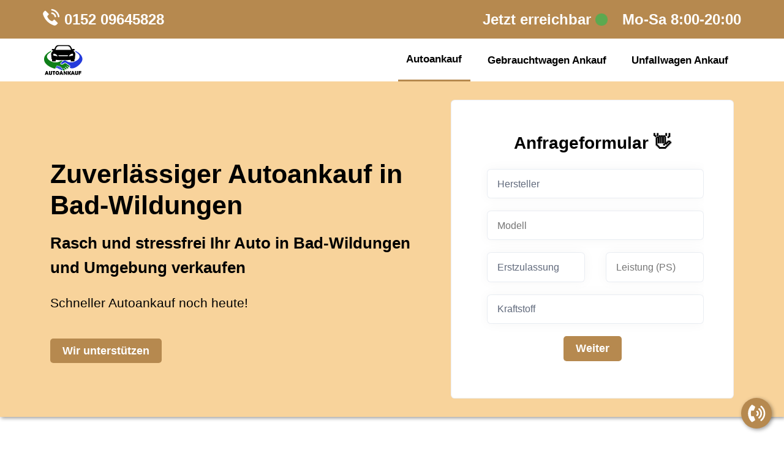

--- FILE ---
content_type: text/html; charset=UTF-8
request_url: https://www.autoankauf-bad-wildungen.de/
body_size: 15399
content:
<!DOCTYPE html>
<html lang="de">
   <head>
      <meta charset="utf-8">
      <meta name="viewport" content="width=device-width, initial-scale=1">
      <title>Autoankauf Bad-Wildungen | Bester Preis für Ihr Auto garantiert</title>
      <!-- <link rel="icon" type="image/x-icon" href="images/favicon.ico"> -->
      <link rel="icon" type="image/png" href="images/favicon-96x96.png" sizes="96x96">
      <link rel="icon" type="image/svg+xml" href="images/favicon.svg">
      <link rel="shortcut icon" href="images/favicon.ico">
      <link rel="apple-touch-icon" sizes="180x180" href="images/apple-touch-icon.png">
      <meta name="apple-mobile-web-app-title" content="Autoankauf">
      <link rel="manifest" href="images/site.webmanifest">
      <meta name="googlebot" content="follow">
      <meta name="rights" content="">
      <meta name="robots" content="index,follow,noodp,noydir">
      <meta name="keywords" content="autoankauf, auto, auto verkaufen, elektroauto, mercedes, autohaus">
      <meta name="rights" content="">
      <meta name="description" content="Autoankauf in Bad-Wildungen | Spezialisiert auf Gebrauchtwagen, Unfallwagen und Totalschaden. Wir kaufen alle Modelle zum besten Preis. ">
      <meta name="generator" content="">
      <meta name="author" content="autoankauf-bad-wildungen.de">
      <meta name="revisit-after" content="5 days">
      <meta name="copyright" content="autoankauf-bad-wildungen.de">
      <meta name="audience" content="kinder, erwachsene, ältere">
      <meta name="HandheldFriendly" content="true">
      <meta name="page-topic" content="Autoankauf, Kfz Ankauf, Pkw Ankauf">
      <meta name="format-detection" content="telephone=no">
      <meta name="format-detection" content = "telephone=no">
      <meta property="og:type" content="website">
      <meta property="og:url" content="https://www.autoankauf-bad-wildungen.de/">
      <meta property="og:title" content="Autoankauf Bad-Wildungen | Bester Preis für Ihr Auto garantiert">
      <meta property="og:description" content="Autoankauf in Bad-Wildungen | Spezialisiert auf Gebrauchtwagen, Unfallwagen und Totalschaden. Wir kaufen alle Modelle zum besten Preis. ">
      <meta property="og:image" content="https://autoankauf-bad-wildungen.de/images/autoankauf-5.jpg">
      <meta property="twitter:card" content="summary_large_image">
      <meta property="twitter:url" content="https://www.autoankauf-bad-wildungen.de/">
      <meta property="twitter:title" content="Autoankauf Bad-Wildungen | Bester Preis für Ihr Auto garantiert">
      <meta property="twitter:description" content="Autoankauf in Bad-Wildungen | Spezialisiert auf Gebrauchtwagen, Unfallwagen und Totalschaden. Wir kaufen alle Modelle zum besten Preis. ">
      <meta property="twitter:image" content="https://autoankauf-bad-wildungen.de/images/autoankauf-5.jpg">
      <link rel="canonical" href="https://www.autoankauf-bad-wildungen.de/">
      <link rel="stylesheet" href="styles/style.min.css">
      <script type="application/ld+json">
{
  "@context": "https://schema.org",
  "@type": "FAQPage",
  "mainEntity": [{
    "@type": "Question",
    "name": "Wird auch der Ankauf von Autoteilen aus Gebrauchtwagen für Schrottplätze angeboten?",
    "acceptedAnswer": {
      "@type": "Answer",
      "text": "Unser Hauptfokus liegt auf dem Ankauf ganzer Fahrzeuge, daher kaufen wir keine Autoteile von Gebrauchtwagen für Schrottplätze an. Als Autoankauf- und Autohändlerunternehmen spezialisieren wir uns darauf, gebrauchte Autos zu bewerten und anzukaufen, um unseren Kunden einen reibungslosen Verkaufsprozess rund um ihr Fahrzeug zu bieten. Unser Service umfasst den Ankauf von verschiedenen Fahrzeugtypen, einschließlich Mercedes Gebrauchtwagen, BMW Gebrauchtwagen, VW Gebrauchtwagen sowie Elektroautos und vieles mehr."
    }
  },{
    "@type": "Question",
    "name": "Beinhaltet Ihre Dienstleistung auch die Abmeldung meines Fahrzeugs bei der Zulassungsstelle?",
    "acceptedAnswer": {
      "@type": "Answer",
      "text": "Ja, unsere Leistung beinhaltet die Abmeldung Ihres Autos bei der <a href='https://www.bad-wildungen.de/stadtverwaltung/was-erledige-ich-wo/kfz-zulassungsbehoerde/' target='_blank' title='Hier klicken, um zur Fahrzeugzulassungsstelle zu gelangen'>Zulassungsstelle</a>. Wir übernehmen den gesamten Prozess, um Ihnen unnötigen Stress und Arbeit zu ersparen und eine schnelle Abmeldung des Fahrzeugs bei der Zulassungsstelle zu gewährleisten. Kontaktieren Sie uns einfach über WhatsApp, um alle Details zu besprechen."
    }
  },{
    "@type": "Question",
    "name": "Nehmen Sie als Autohändler bestimmte Automarken nicht zum Ankauf an?",
    "acceptedAnswer": {
      "@type": "Answer",
      "text": "Als Autohändler kaufen wir jegliche Automarken, darunter BMW Gebrauchtwagen, Mercedes Gebrauchtwagen und VW Gebrauchtwagen. Unser Ankaufservice erstreckt sich auf Fahrzeuge verschiedener Marken und Modelle, um unseren Kunden eine breite Auswahlmöglichkeit zu bieten."
    }
  }]
}
</script>   </head>
   <body>
      <header id="header">
         <div class="toolbar">
            <div class="container py-2 d-md-flex">
               <div class="d-flex flex-row align-items-center">
                  <div class="icon text-white fs-22 mt-1 me-2">
                     <svg id="Layer_1" height="35" viewBox="0 0 660 560" width="35" xmlns="http://www.w3.org/2000/svg">
                        <g fill="white">
                           <path d="m359.3 332.7c-6.2-6.2-16.3-6.2-22.5 0l-31.5 31.5c-9 9-22.9 13.5-34.6 8.4-67.2-28.9-103.5-65.1-131.3-131.2-4.9-11.6-.4-25.4 8.5-34.3l31.7-31.7c6.2-6.2 6.2-16.3 0-22.5l-95.5-95.4c-6.2-6.2-16.3-6.2-22.5 0l-36.3 36.3c-21.8 21.8-28.9 54.3-18.7 83.4 56 160.2 165.5 269.5 328.3 328 29.2 10.5 62 3.5 84-18.5l35.9-35.9c6.2-6.2 6.2-16.3 0-22.5z"></path>
                           <path d="m358.8 234.4c1.4 13.3 13.4 22.8 26.6 21.4 13.3-1.4 22.9-13.4 21.4-26.6-6.8-62.7-61.3-117.2-124-124-13.3-1.4-25.2 8.2-26.6 21.4-.8 7.6 1 24.5 21.4 26.6 39.8 4.2 76.9 41.5 81.2 81.2z"></path>
                           <path d="m282.9 2.2c-13.3-1.4-25.2 8.2-26.6 21.4-1.4 13.3 8.2 25.2 21.4 26.6 91.6 9.9 170.4 93 184.1 184.1 3.7 24.7 19.1 22.2 26.6 21.4 13.3-1.4 22.9-13.4 21.4-26.6-12.2-112.8-114-214.6-226.9-226.9z"></path>
                        </g>
                     </svg>
                  </div>
                  <a class="text-light telefon mb-0" title="Wenden Sie sich telefonisch an uns."  href="tel:015209645828">0152 09645828</a>
               </div>
               <div class="nonetelefone d-flex flex-row align-items-center me-6 ms-auto">
                  <div class="icon text-white fs-22 mt-1 me-2"></div>
                  <p class="telefon mb-0"> Jetzt erreichbar</p>
                  <div class="uil-phone-volume"></div>
               </div>
               <div class="nonetelefone d-flex flex-row align-items-center">
                  <div class="icon text-white fs-22 mt-1 me-2"></div>
                  <p class="telefon mb-0"> Mo-Sa 8:00-20:00</p>
               </div>
            </div>
         </div>
         <nav   id="navbar" class="fixed-nav">
            <div class="navbar-container container">
               <a href="/" Title="Willkommen bei Autoankauf" class="brand"><img src="images/logo-s.png" title="logo-autoankauf" alt="logo"></a>
               <button aria-label="Burger-menu" type="button" id="navbar-toggle" onclick="openNav()">
               <span class="icon-bar"></span>
               <span class="icon-bar"></span>
               <span class="icon-bar"></span>
               </button>
               <div id="navbar-menu" role="menu" aria-labelledby="navbar-toggle">
                  <ul class="navbar-links">
                     <li class="navbar-item">
                        <a class="navbar-link active" title="Autoankauf stressfrei" href="/">Autoankauf</a>
                     </li>
                     <li class="navbar-item">
                        <a class="navbar-link" title="Verkaufen Sie Ihr Auto an uns" href="gebrauchtwagen-ankauf.php">Gebrauchtwagen Ankauf</a>
                     </li>
                     <li class="navbar-item">
                        <a class="navbar-link" title="Ihr Unfallwagen macht Ihnen keinen Stress mehr" href="unfallwagen-ankauf.php">Unfallwagen Ankauf</a>
                     </li>

                  </ul>
               </div>
            </div>
         </nav>
         <div id="mySidenav" class="sidenav">
            <a href="" title="Autoankauf schnell und unkompliziert" class="closebtn" onclick="closeNav()">&times;</a>
            <a href="/" title="Erfahrener Autoankauf" >Autoankauf</a>
            <a href="gebrauchtwagen-ankauf.php" title="Auto verkaufen leicht gemacht">Gebrauchtwagen Ankauf</a>
            <a href="unfallwagen-ankauf.php" title="Unfallwagen verkaufen">Unfallwagen Ankauf</a>
         </div>
      </header>
      <main>
         
   <section class="headline" id="anfrage">
      <div class="bg-primary">
         <div class="container">
            <div class="row">
               <div class="flex-grow">
                  <h1>Zuverlässiger Autoankauf in Bad-Wildungen</h1>
                  <h2>Rasch und stressfrei Ihr Auto in Bad-Wildungen und Umgebung verkaufen</h2>
                  <p class="headline-p">Schneller Autoankauf noch heute!</p>
                  <a class="arrow-button" title="Hier findest du unsere Autoankauf-Services"  href="#leistungen">Wir unterstützen<span class="fas fa-arrow-right"></span></a>
               </div>
               <div class="form-padding anfrage">
                  <div class="card card-body p-11 text-center phone-card-padding">
               <form id="form1" name="form1" class="php-email-form form-style" action="contact/contact.php" novalidate method="post" enctype="multipart/form-data">
                  <div id="section-1" class="section">
                     <fieldset>
                        <p class="anfrage-titel">Anfrageformular 👋</p>
                        <!-- <p class=" mb-6 text-start">Fill your em</p> -->
                        <div class="help-block with-errors mandatory-error"></div>
                        <div class="form-group validhersteller">
                           <select class="form-control" name="hersteller" id="hersteller" required="">
                              <option value="">Hersteller</option>
                              <option value="Andere">Andere</option>
                              <option value="Abarth">Abarth</option>
                              <option value="AC">AC</option>
                              <option value="Acura">Acura</option>
                              <option value="Aixam">Aixam</option>
                              <option value="Alfa Romeo">Alfa Romeo</option>
                              <option value="Alpina">Alpina</option>
                              <option value="Artega">Artega</option>
                              <option value="Asia Motors">Asia Motors</option>
                              <option value="Aston Martin">Aston Martin</option>
                              <option value="Audi">Audi</option>
                              <option value="Austin">Austin</option>
                              <option value="Austin Healey">Austin Healey</option>
                              <option value="Bentley">Bentley</option>
                              <option value="BMW">BMW</option>
                              <option value="Borgward">Borgward</option>
                              <option value="Brilliance">Brilliance</option>
                              <option value="Bugatti">Bugatti</option>
                              <option value="Buick">Buick</option>
                              <option value="Cadillac">Cadillac</option>
                              <option value="Casalini">Casalini</option>
                              <option value="Caterham">Caterham</option>
                              <option value="Chatenet">Chatenet</option>
                              <option value="Chevrolet">Chevrolet</option>
                              <option value="Chrysler">Chrysler</option>
                              <option value="Citroën">Citroën</option>
                              <option value="Cobra">Cobra</option>
                              <option value="Corvette">Corvette</option>
                              <option value="Dacia">Dacia</option>
                              <option value="Daewoo">Daewoo</option>
                              <option value="Daihatsu">Daihatsu</option>
                              <option value="DeTomaso">DeTomaso</option>
                              <option value="Dodge">Dodge</option>
                              <option value="Ferrari">Ferrari</option>
                              <option value="Fiat">Fiat</option>
                              <option value="Fisker">Fisker</option>
                              <option value="Ford">Ford</option>
                              <option value="GAC Gonow">GAC Gonow</option>
                              <option value="Gemballa">Gemballa</option>
                              <option value="GMC">GMC</option>
                              <option value="Grecav">Grecav</option>
                              <option value="Hamann">Hamann</option>
                              <option value="Holden">Holden</option>
                              <option value="Honda">Honda</option>
                              <option value="Hummer">Hummer</option>
                              <option value="Hyundai">Hyundai</option>
                              <option value="Infiniti">Infiniti</option>
                              <option value="Isuzu">Isuzu</option>
                              <option value="Iveco">Iveco</option>
                              <option value="Jaguar">Jaguar</option>
                              <option value="Jeep">Jeep</option>
                              <option value="Kia">Kia</option>
                              <option value="Königsegg">Königsegg</option>
                              <option value="KTM">KTM</option>
                              <option value="Lada">Lada</option>
                              <option value="Lamborghini">Lamborghini</option>
                              <option value="Lancia">Lancia</option>
                              <option value="Land Rover">Land Rover</option>
                              <option value="Landwind">Landwind</option>
                              <option value="Lexus">Lexus</option>
                              <option value="Ligier">Ligier</option>
                              <option value="Lincoln">Lincoln</option>
                              <option value="Lotus">Lotus</option>
                              <option value="Mahindra">Mahindra</option>
                              <option value="Maserati">Maserati</option>
                              <option value="Maybach">Maybach</option>
                              <option value="Mazda">Mazda</option>
                              <option value="McLaren">McLaren</option>
                              <option value="Mercedes-Benz">Mercedes-Benz</option>
                              <option value="MG">MG</option>
                              <option value="Microcar">Microcar</option>
                              <option value="MINI">MINI</option>
                              <option value="Mitsubishi">Mitsubishi</option>
                              <option value="Morgan">Morgan</option>
                              <option value="Nissan">Nissan</option>
                              <option value="NSU">NSU</option>
                              <option value="Oldsmobile">Oldsmobile</option>
                              <option value="Opel">Opel</option>
                              <option value="Pagani">Pagani</option>
                              <option value="Peugeot">Peugeot</option>
                              <option value="Piaggio">Piaggio</option>
                              <option value="Plymouth">Plymouth</option>
                              <option value="Pontiac">Pontiac</option>
                              <option value="Porsche">Porsche</option>
                              <option value="Proton">Proton</option>
                              <option value="Renault">Renault</option>
                              <option value="Rolls-Royce">Rolls-Royce</option>
                              <option value="Rover">Rover</option>
                              <option value="Ruf">Ruf</option>
                              <option value="Saab">Saab</option>
                              <option value="Santana">Santana</option>
                              <option value="Seat">Seat</option>
                              <option value="Skoda">Skoda</option>
                              <option value="Smart">Smart</option>
                              <option value="speedART">speedART</option>
                              <option value="Spyker">Spyker</option>
                              <option value="Ssangyong">Ssangyong</option>
                              <option value="Subaru">Subaru</option>
                              <option value="Suzuki">Suzuki</option>
                              <option value="Talbot">Talbot</option>
                              <option value="Tata">Tata</option>
                              <option value="Techart">Techart</option>
                              <option value="Tesla">Tesla</option>
                              <option value="Toyota">Toyota</option>
                              <option value="Trabant">Trabant</option>
                              <option value="Triumph">Triumph</option>
                              <option value="TVR">TVR</option>
                              <option value="Volkswagen">Volkswagen</option>
                              <option value="Volvo">Volvo</option>
                              <option value="Wartburg">Wartburg</option>
                              <option value="Westfield">Westfield</option>
                              <option value="Wiesmann">Wiesmann</option>
                           </select>
                           <div class="help-block with-errors"></div>
                        </div>
                        <div class="form-group validmodell">
                           <input class="form-control" name="modell" id="modell" type="text" placeholder="Modell" required data-error="Modell eingeben">
                           <div class="help-block with-errors"></div>
                        </div>
                        <div class="row-f">
                           <div class="col-md-6">
                              <div class="form-group validmodell">
                                 <select class="form-control" name="zulassung" id="zulassung" required data-error="Erstzulassung wählen">
                                    <option value="">Erstzulassung</option>
                                    <option value="2026">2026</option>
                                    <option value="2025">2025</option>
                                    <option value="2024">2024</option>
                                    <option value="2023">2023</option>
                                    <option value="2022">2022</option>
                                    <option value="2021">2021</option>
                                    <option value="2020">2020</option>
                                    <option value="2019">2019</option>
                                    <option value="2018">2018</option>
                                    <option value="2017">2017</option>
                                    <option value="2016">2016</option>
                                    <option value="2015">2015</option>
                                    <option value="2014">2014</option>
                                    <option value="2013">2013</option>
                                    <option value="2012">2012</option>
                                    <option value="2011">2011</option>
                                    <option value="2010">2010</option>
                                    <option value="2009">2009</option>
                                    <option value="2008">2008</option>
                                    <option value="2007">2007</option>
                                    <option value="2006">2006</option>
                                    <option value="2005">2005</option>
                                    <option value="2004">2004</option>
                                    <option value="2003">2003</option>
                                    <option value="2002">2002</option>
                                    <option value="2001">2001</option>
                                    <option value="2000">2000</option>
                                    <option value="1999">1999</option>
                                    <option value="1998">1998</option>
                                    <option value="1997">1997</option>
                                    <option value="1996">1996</option>
                                    <option value="1995">1995</option>
                                    <option value="1994">1994</option>
                                    <option value="1993">1993</option>
                                    <option value="1992">1992</option>
                                    <option value="1991">1991</option>
                                    <option value="1990">1990</option>
                                    <option value="1989">1989</option>
                                    <option value="1988">1988</option>
                                    <option value="1987">1987</option>
                                    <option value="1986">1986</option>
                                    <option value="1985">1985</option>
                                    <option value="1984">1984</option>
                                    <option value="1983">1983</option>
                                    <option value="1982">1982</option>
                                    <option value="1981">1981</option>
                                    <option value="1980">1980</option>
                                    <option value="1979">1979</option>
                                    <option value="1978">1978</option>
                                    <option value="1977">1977</option>
                                    <option value="1976">1976</option>
                                    <option value="1975">1975</option>
                                    <option value="1974">1974</option>
                                    <option value="1973">1973</option>
                                    <option value="1972">1972</option>
                                    <option value="1971">1971</option>
                                    <option value="1970">1970</option>
                                    <option value="1969">1969</option>
                                    <option value="1968">1968</option>
                                    <option value="1967">1967</option>
                                    <option value="1966">1966</option>
                                    <option value="1965">1965</option>
                                    <option value="1964">1964</option>
                                    <option value="1963">1963</option>
                                    <option value="1962">1962</option>
                                    <option value="1961">1961</option>
                                    <option value="1960">1960</option>
                                    <option value="1959">1959</option>
                                    <option value="1958">1958</option>
                                    <option value="1957">1957</option>
                                    <option value="1956">1956</option>
                                    <option value="1955">1955</option>
                                    <option value="1954">1954</option>
                                    <option value="1953">1953</option>
                                    <option value="1952">1952</option>
                                    <option value="1951">1951</option>
                                    <option value="1950">1950</option>
                                    <option value="1949">1949</option>
                                    <option value="1948">1948</option>
                                    <option value="1947">1947</option>
                                    <option value="1946">1946</option>
                                    <option value="1945">1945</option>
                                    <option value="1944">1944</option>
                                    <option value="1943">1943</option>
                                    <option value="1942">1942</option>
                                    <option value="1941">1941</option>
                                 </select>
                              </div>
                              <div class="help-block with-errors"></div>
                           </div>
                           <div class="col-md-6">
                              <div class="form-group validleistung">
                                 <input class="form-control" name="leistung" id="leistung" type="text" placeholder="Leistung (PS)" required data-error="Leistung eingeben">
                                 <div class="help-block with-errors"></div>
                              </div>
                              <div class="form-group validzulassung">
                              </div>
                           </div>
                        </div>
                        <div class="form-group validkraftstoff">
                           <select class="form-control" name="kraftstoff" id="kraftstoff" required data-error="Kraftstoffart auswählen">
                              <option value="">Kraftstoff</option>
                              <option value="Andere">Andere</option>
                              <option value="Benzin">Benzin</option>
                              <option value="Diesel">Diesel</option>
                              <option value="Erdgas">Erdgas</option>
                              <option value="Autogas">Autogas</option>
                              <option value="Hybrid">Hybrid</option>
                              <option value="Elektro">Elektro</option>
                           </select>
                           <div class="help-block with-errors"></div>
                        </div>
                        <button class="arrow-button" onclick="nextStep2()" type="button">Weiter <span class="fas fa-arrow-right"></span></button>
                        <div class="my-3">
                           <div class="sent-message">Ihre Nachricht wurde erfolgreich gesendet. Vielen Dank!</div>
                        </div>
                     </fieldset>
                  </div>
                  <div id="section-2"  class="section slide-right" >
                     <fieldset>
                        <div class="form-group validgetriebe">
                           <select class="form-control" name="getriebe" id="getriebe1">
                              <option value="">Getriebe</option>
                              <option value="Schalgetriebe">Schalgetriebe</option>
                              <option value="Automatik">Automatik</option>
                              <option value="Andere">Andere</option>
                           </select>
                           <div class="help-block with-errors"></div>
                        </div>
                        <div class="row-f">
                           <div class="col-md-6">
                              <div class="form-group validkilome">
                                 <input class="form-control" name="kilome" id="kilome" type="number" placeholder="Kilometerstand" required data-error="Bitte Kilometerstand eingeben">
                                 <div class="help-block with-errors"></div>
                              </div>
                           </div>
                           <div class="col-md-6">
                              <div class="form-group validpreisvorstellung">
                                 <input class="form-control" name="preisvorstellung" id="preisvorstellung" type="number" placeholder="Preisvorstellung" required data-error="Bitte Preisvorstellung eingeben">
                                 <div class="help-block with-errors"></div>
                              </div>
                           </div>
                        </div>
                        <div class="form-group">
                           <textarea rows="3" name="additionalinfo" id="additionalinfo" placeholder="Anmerkungen" class="form-control"></textarea>
                        </div>
                        <div class="col-md-12">
                           <div class="form-group attachmentFile">
                              <label class="input-group-btn">
                                 <span class="btn">
                                    Browse&hellip; <input multiple="multiple" name="file[]" id="userfile" type="file">
                                 </span>
                              </label>
                              <input type="text" id="attachedFile" class="file-form-conrtol" placeholder="Browse to select file" readonly>
                           </div>
                        </div>
                        <div class="contact-button-divider">
                           <button class="arrow-button" type="button" onclick="previousStep1()"><span class="fas fa-arrow-left"></span>zurück</button>
                           <button class="arrow-button" type="button" onclick="nextStep3()">weiter <span class="fas fa-arrow-right"></span></button>
                        </div>
                     </fieldset>
                  </div>
                  <div id="section-3" class="section review-submit-section slide-right" >
                     <fieldset>
                        <div class="help-block with-errors mandatory-error"></div>
                        <div class="row-f">
                           <div class="col-md-4">
                              <div class="form-group validgender">
                                 <select class="form-control" name="gender" id="gender" title="" required data-error="Bitte Anrede auswählen">
                                    <option value="">Anrede</option>
                                    <option value="Herr">Herr</option>
                                    <option value="Frau">Frau</option>
                                 </select>
                                 <div class="help-block with-errors"></div>
                              </div>
                           </div>
                           <div class="col-md-8">
                              <div class="form-group validfname">
                                 <input class="form-control" name="fname" id="fname" type="text" placeholder="Name" required data-error="Bitte Name eingeben">
                                 <div class="help-block with-errors"></div>
                              </div>
                           </div>
                        </div>
                        <div class="row-f">
                           <div class="col-md-12">
                              <div class="form-group validaddress">
                                 <input class="form-control" name="address" id="address" type="text" placeholder="Straße" required data-error="Bitte Straße eingeben">
                                 <div class="help-block with-errors"></div>
                              </div>
                           </div>
                           <div class="col-md-6">
                              <div class="form-group validplz">
                                 <input class="form-control" name="plz" id="plz" type="number" placeholder="PLZ" required data-error="Bitte PLZ eingeben">
                                 <div class="help-block with-errors"></div>
                              </div>
                           </div>
                           <div class="col-md-6">
                              <div class="form-group validort">
                                 <input class="form-control" name="ort" id="ort" type="text" placeholder="Ort" required data-error="Bitte Ort eigeben">
                                 <div class="help-block with-errors"></div>
                              </div>
                           </div>
                        </div>
                        <div class="row-f">
                           <div class="col-md-12">
                              <div class="form-group validemail">
                                 <input class="form-control" name="email" id="email" type="email" placeholder="E-Mail-Adresse" required data-error="Bitte eine gültige E-Mail-Adresse eigeben">
                                 <div class="help-block with-errors"></div>
                              </div>
                           </div>
                           <div class="col-md-12">
                              <div class="form-group validphone">
                                 <input class="form-control" name="phone" id="phone" type="text" placeholder="Telefonummer" required data-error="Bitte gütlige Telefonnummer eingeben">
                                 <div class="help-block with-errors"></div>
                              </div>
                           </div>
                        </div>
                        <div class="g-recaptcha" data-sitekey="6LfGf_orAAAAAGrFuDhK2ufZp_mRVzbMFhSMkjY4"></div><br>
                        <div id="final-step-buttons" class="contact-button-divider  quoteForm-step-3">
                           <button  class="arrow-button" type="button" onclick="previousStep2()"><span class="fas fa-arrow-left"></span> zurück</button>
                           <button class="arrow-button" type="submit" value="Submit">Senden</button>
                        </div>
                        <div class="my-3">
                           <div class="loading">Loading</div>
                           <div class="error-message">Fehler</div>
                           <div class="sent-message">Ihre Nachricht wurde erfolgreich gesendet. Vielen Dank!</div>
                        </div>
                     </fieldset>
                  </div>
               </form>
</div>               </div>
            </div>
         </div>
      </div>
   </section>

   <section class="content-text">
        <div class="content">
            <div class="container">
                <div class="section-header">
                    <h2 class="special-heading">Kompletter Rundum-Service für den Autoverkauf in Bad-Wildungen</h2>
                </div>
                <div class="text">
                    <div class="row">
                        <div>
                            <p>Falls Sie Ihr Auto verkaufen möchten, bietet autoankauf-bad-wildungen.de in Bad-Wildungen einen umfassenden Autoankauf-Service. Unsere innovative Lösung ermöglicht es Ihnen, Ihren Gebrauchtwagen effizient zu veräußern. Nutzen Sie unsere kostenfreie Fahrzeugbewertung, um den Wert vom Auto unabhängig von Marke und Modell zu erfahren. Mit unserem professionellen Autoankauf-Service bei autoankauf-bad-wildungen.de können Sie das mühsame Schalten von Anzeigen in Zeitungen oder Online-Portalen vermeiden. Wir stehen für einen ganzheitlichen Ansatz, höchste Leistung und absolute Transparenz beim Auto verkaufen einschließlich der Bewertung, Aufbereitung, Zulassung und den Ankauf Ihres Fahrzeugs. Vertrauen Sie auf unsere langjährige Erfahrung und kontaktieren Sie uns noch heute, um Ihr Auto zum bestmöglichen Preis zu verkaufen.</p>
                        </div>
                        <div></div>
                        <div>
                            <p>Beim Ankauf von Gebrauchtwagen und Unfallwagen jeglicher Marke in Bad-Wildungen sind wir Ihr kompetenter Ansprechpartner. Bei uns erhalten Sie attraktive Preise für Fahrzeuge aller Marken, Modelle und Baujahre. Zögern Sie nicht und nehmen Sie noch heute bequem von Ihrem Standort aus Kontakt mit uns auf. Wir kaufen jede Marke, darunter Mercedes Gebrauchtwagen, BMW Gebrauchtwagen, VW Gebrauchtwagen und viele mehr. Unsere Fachkompetenz und erstklassiger Kundenservice gewährleisten eine optimale Erfahrung. Mit unserem zentralen Standort sind wir flexibel und schnell in der gesamten Region tätig. Unabhängig davon, ob Sie sich in Bad-Wildungen oder einer umliegenden Stadt befinden, stehen wir bereit, Ihren Gebrauchtwagen oder Unfallwagen anzukaufen und bieten Ihnen dabei unschlagbare Preise. Wir bieten Ihnen ein Zuverlässiger Autoankauf in Bad-Wildungen.</p>
                        </div>
                    </div>
                </div>
            </div>
        </div>
    </section>

    <section id="leistungen" class="leistungen columnservice">
        <div class="content">
            <div class="container">
                <div class="section-header">
                    <h2 class="special-heading">Unsere herausragenden Leistungsbereiche im Überblick - Auto verkaufen in Bad-Wildungen</h2>
                    <h3 class="special-heading">Verkaufen Sie Ihr Auto problemlos und ohne jeglichen Stress. Egal, ob es sich um einen Benziner, Diesel, Hybrid Auto oder Elektroauto handelt – bei uns sind Sie genau richtig. Unsere Fachkenntnisse erstrecken sich sowohl auf Gebrauchtwagen als auch auf Unfallwagen.</h3>
                </div>
                <div class="content-content">
                    <div class="card">
                        <img src="images/autoankauf-5.jpg" title="Autoankauf leicht gemacht: Schnell, sicher, zuverlässig" alt="Ein Mann im Anzug schüttelt die Hand eines anderen Mannes in einem gestreiften Pullover, während sie neben einem Pickup im Verkaufsraum eines Autohauses stehen.">
                        <div class="info">
                            <p>Autoankauf Bad-Wildungen bietet die Möglichkeit, Ihr Fahrzeug ohne Stress und völlig kostenlos zu veräußern. Ganz gleich, an welchem Standort Sie sind, wir kaufen Ihr Auto und kümmern uns um die Abholung. Dank unserer reibungslosen Abwicklung war der Verkauf Ihres Autos noch nie so einfach und effizient!</p>
                            <h4><a class="arrow-button" title="Altwagen loswerden? Jetzt Top-Angebot sichern" href="index.php">Altauto verkaufen</a></h4>
                        </div>
                    </div>
                    <div class="card">
                    <img src="images/gebrauchtwagen-ankauf-5.jpg" title="Gebrauchtwagen verkaufen? Wir bieten faire Preise" alt="Ein Mechaniker in blauen Overalls inspiziert den Motor eines schwarzen Autos in einem hellen, modernen Autohaus. Zwei weitere Fahrzeuge sind im Hintergrund zu sehen.">                        
                    <div class="info">
                            <p>Haben Sie einen Gebrauchtwagen zum Verkauf? Autokauf Bad-Wildungen erwirbt eine breite Palette von Marken, darunter Mercedes, Audi, BMW und sogar luxuriöse Modelle wie den Mercedes AMG GTR sowie Ihr Elektroauto. Kommen Sie vorbei und profitieren Sie von unserem unschlagbaren Angebot!</p>
                            <h4><a class="arrow-button" title="Jetzt Gebrauchtwagen verkaufen – Schnell & sicher" href="gebrauchtwagen-ankauf.php">Gebrauchtwagen verkaufen</a></h4>
                        </div>
                    </div>
                    <div class="card">
                    <img src="images/unfallwagen-ankauf-5.jpg" title="Geld für Ihren Unfallwagen – Jetzt verkaufen" alt="Eine Person in einem rot-schwarzen Flanellhemd inspiziert eine offene Motorhaube und zeigt Besorgnis in einer gut beleuchteten Garage."> 
                        <div class="info">
                            <p>Hat Ihr Fahrzeug durch einen Unfall einen Getriebeschade, Motorschaden oder Lackschaden? Schrottplätze mühsam und aufwendig nach Autoteile für Ihren Unfallwagen abzusuchen, können Sie sich  ab sofort sparen, denn Autokauf Bad-Wildungen bietet als Service den Abkauf von jedem Unfallwagen.</p>
                            <h4><a class="arrow-button" title="Kaputtes Auto? Wir machen dir ein Top-Angebot" href="unfallwagen-ankauf.php">Unfallwagen verkaufen</a></h4>
                        </div>
                    </div>
                </div>
            </div>
        </div>
    </section>

    <section class="comment">
        <div class="content">
            <div class="container">
                <h2 class="special-heading">Gebrauchtwagen Ankauf leicht gemacht – Top Angebot jetzt sichern!</h2>
                <div class="angebot">
                    <p>Sie möchten Ihren Gebrauchtwagen verkaufen, aber keine Lust auf zeitaufwendige Arbeit? Wir machen es einfach für Sie! Holen Sie sich jetzt ein unverbindliches Angebot und lassen Sie Ihren Gebrauchtwagen stressfrei in Bad-Wildungen von uns abholen. Kein Aufwand, keine Sorgen – wir übernehmen alles für Sie. Warten Sie nicht länger und fordern Sie Ihr Angebot an – einfach Anfrage senden und den besten Deal sichern!</p>
                </div>
                <a class="arrow-button" title="Unverbindliches Angebot anfordern – Jetzt" href="tel:015209645828"><svg class="svg" width="40px" height="40px" viewBox="0 0 24 24" fill="none" xmlns="http://www.w3.org/2000/svg"><path d="M16.5562 12.9062L16.1007 13.359C16.1007 13.359 15.0181 14.4355 12.0631 11.4972C9.10812 8.55901 10.1907 7.48257 10.1907 7.48257L10.4775 7.19738C11.1841 6.49484 11.2507 5.36691 10.6342 4.54348L9.37326 2.85908C8.61028 1.83992 7.13596 1.70529 6.26145 2.57483L4.69185 4.13552C4.25823 4.56668 3.96765 5.12559 4.00289 5.74561C4.09304 7.33182 4.81071 10.7447 8.81536 14.7266C13.0621 18.9492 17.0468 19.117 18.6763 18.9651C19.1917 18.9171 19.6399 18.6546 20.0011 18.2954L21.4217 16.883C22.3806 15.9295 22.1102 14.2949 20.8833 13.628L18.9728 12.5894C18.1672 12.1515 17.1858 12.2801 16.5562 12.9062Z" fill="#fff"/></svg>0152 09645828</a>
            </div>
        </div>
    </section>

    <section class="featurebox">
        <div class="container content">
            <div class="section-header">
                <h2>Welche Schritte sind beim Autoankauf in Bad-Wildungen zu befolgen?</h2>
                <h3>Bei Autoankauf Bad-Wildungen erhalten Sie eine umfassende Unterstützung beim Verkauf Ihres Autos, einschließlich der Bewertung und Abwicklung des gesamten Vertragsprozesses.</h3>
            </div>
            <div class="row">
                <div class="featurebox-box bg-white">
                    <svg  class="featurebox-number" xmlns="http://www.w3.org/2000/svg"  width="30%" fill="currentColor" viewBox="0 0 48 48" >
                        <g id="Layer_2" data-name="Layer 2">
                            <g id="invisible_box" data-name="invisible box">
                                <rect width="48" height="48" fill="none"/>
                            </g>
                            <g id="icons_Q2" data-name="icons Q2">
                                <path d="M2,24a22,22,0,0,0,41.7,9.7,2,2,0,0,0-.5-2.6,2,2,0,0,0-3,.7A17.8,17.8,0,0,1,24,42,18,18,0,1,1,37.4,12H32.1A2.1,2.1,0,0,0,30,13.7,2,2,0,0,0,32,16H42a2,2,0,0,0,2-2V4.1A2.1,2.1,0,0,0,42.3,2,2,2,0,0,0,40,4V8.9A22,22,0,0,0,2,24Z"/>
                                <path d="M34,32a1.7,1.7,0,0,1-1-.3L22,25.1V14a2,2,0,0,1,4,0v8.9l9,5.4a1.9,1.9,0,0,1,.7,2.7A1.9,1.9,0,0,1,34,32Z"/>
                            </g>
                        </g>
                    </svg>
                    <h3 class="featurebox-heading">Anfrage senden und Angebot einholen</h3>
                    <p>Nachdem Sie das Anfrageformular ausgefüllt und abgeschickt haben, sind wir telefonisch, per WhatsApp oder per E-Mail erreichbar, um Ihnen während der Wartezeit auf unser Angebot behilflich zu sein.</p>
                </div>
                <div class="featurebox-box bg-white">
                    <svg  class="featurebox-number" xmlns="http://www.w3.org/2000/svg" width="30%" fill="currentColor"  viewBox="0 -64 640 640">
                        <path d="M519.2 127.9l-47.6-47.6A56.252 56.252 0 0 0 432 64H205.2c-14.8 0-29.1 5.9-39.6 16.3L118 127.9H0v255.7h64c17.6 0 31.8-14.2 31.9-31.7h9.1l84.6 76.4c30.9 25.1 73.8 25.7 105.6 3.8 12.5 10.8 26 15.9 41.1 15.9 18.2 0 35.3-7.4 48.8-24 22.1 8.7 48.2 2.6 64-16.8l26.2-32.3c5.6-6.9 9.1-14.8 10.9-23h57.9c.1 17.5 14.4 31.7 31.9 31.7h64V127.9H519.2zM48 351.6c-8.8 0-16-7.2-16-16s7.2-16 16-16 16 7.2 16 16c0 8.9-7.2 16-16 16zm390-6.9l-26.1 32.2c-2.8 3.4-7.8 4-11.3 1.2l-23.9-19.4-30 36.5c-6 7.3-15 4.8-18 2.4l-36.8-31.5-15.6 19.2c-13.9 17.1-39.2 19.7-55.3 6.6l-97.3-88H96V175.8h41.9l61.7-61.6c2-.8 3.7-1.5 5.7-2.3H262l-38.7 35.5c-29.4 26.9-31.1 72.3-4.4 101.3 14.8 16.2 61.2 41.2 101.5 4.4l8.2-7.5 108.2 87.8c3.4 2.8 3.9 7.9 1.2 11.3zm106-40.8h-69.2c-2.3-2.8-4.9-5.4-7.7-7.7l-102.7-83.4 12.5-11.4c6.5-6 7-16.1 1-22.6L367 167.1c-6-6.5-16.1-6.9-22.6-1l-55.2 50.6c-9.5 8.7-25.7 9.4-34.6 0-9.3-9.9-8.5-25.1 1.2-33.9l65.6-60.1c7.4-6.8 17-10.5 27-10.5l83.7-.2c2.1 0 4.1.8 5.5 2.3l61.7 61.6H544v128zm48 47.7c-8.8 0-16-7.2-16-16s7.2-16 16-16 16 7.2 16 16c0 8.9-7.2 16-16 16z"/>
                    </svg>
                    <h3 class="featurebox-heading">Fahrzeug begutachten und Vertrag abschließen</h3>
                    <p>Ein Mitarbeiter untersucht den Zustand des Fahrzeugs an der Stelle. Sollte das Auto nicht in der Lage sein zu fahren, wird es von einem Abschleppdienst abgeholt. Der Kaufvertrag wird nach der Prüfung unterzeichnet.</p>
                </div>
                <div class="featurebox-box bg-white">
                    <svg class="featurebox-number" xmlns="http://www.w3.org/2000/svg" width="30%" fill="currentColor" viewBox="0 0 16 16">
                        <path d="M1 3a1 1 0 0 1 1-1h12a1 1 0 0 1 1 1H1zm7 8a2 2 0 1 0 0-4 2 2 0 0 0 0 4z"/>
                        <path d="M0 5a1 1 0 0 1 1-1h14a1 1 0 0 1 1 1v8a1 1 0 0 1-1 1H1a1 1 0 0 1-1-1V5zm3 0a2 2 0 0 1-2 2v4a2 2 0 0 1 2 2h10a2 2 0 0 1 2-2V7a2 2 0 0 1-2-2H3z"/>
                    </svg>
                    <h3 class="featurebox-heading">Fairen Preis vereinbaren und Bargeld erhalten</h3>
                    <p>Sobald die Bewertung erfolgreich abgeschlossen ist und unter Berücksichtigung der aktuellen Marktwerte, wird Ihnen der gewünschte Betrag entweder in bar oder per Überweisung auf Ihr Bankkonto überwiesen</p>
                </div>
            </div>
        </div>
    </section>


    <section class="comment">
        <div class="content">
            <div class="container">
                <h2 class="special-heading">Was Kunden über unsere Arbeit denken:</h2>
                <div class="content-content">
                    <p class="colon">Meinen alten Mercedes habe ich vor Kurzem über den Autoankauf Bad-Wildungen verkauft und bin absolut zufrieden mit der gesamten Erfahrung. Die reibungslose Kommunikation erfolgte über Whatsapp, und die Lage des Unternehmens erwies sich als äußerst bequem für mich. Statt mein Fahrzeug an einen herkömmlichen Autohändler zu verkaufen, entschied ich mich für den Autoankauf, da sie mir ein äußerst faires Angebot unterbreiteten. Die Möglichkeit, den Betrag in bar zu erhalten, war äußerst angenehm und spiegelte das Vertrauen des Unternehmens in den Kauf wider. Der Kaufvertrag wurde professionell abgewickelt, und auch die KFZ-Abmeldung wurde von ihnen erledigt. Sollte jemand seinen Wagen verkaufen wollen, kann ich den Autoankauf Bad-Wildungen wärmstens empfehlen, anstatt Autoteile zu erwerben oder Schrottplätze zu besuchen.</p>
                </div>
            </div>
        </div>
    </section>


    <section class="content content-color">
        <div class="container">
            <div class="section-header">
                <h2>Nachhaltiger Autoankauf: Klimaneutral, Kostenlos und Umweltfreundlich</h2>
                <h3>Nachhaltigkeit trifft auf Autoankauf! Erfahren Sie, wie wir durch Recycling, klimaneutrale Maßnahmen und umweltfreundliche Prozesse eine kostenlose und grüne Lösung für Ihren alten Wagen bieten.</h3>
            </div>
            <div class="text">
                <p>In Zeiten des stetig wachsenden Bewusstseins für den Umweltschutz und die Dringlichkeit, dem Klimawandel entgegenzuwirken, möchten auch wir unseren Beitrag leisten. Als kein herkömmliches Autohaus, sondern ein Unternehmen mit einem klaren Fokus auf Nachhaltigkeit, präsentieren wir stolz unseren innovativen Ansatz zum Thema Autoankauf. Unser Recycling-Konzept steht dabei im Mittelpunkt. Wir verfolgen die Vision, jedes alte Fahrzeug, das seinen Dienst getan hat, so ressourcenschonend wie möglich zu behandeln. Dies bedeutet, dass wir jedes noch so alte und defekte Auto in seine Bestandteile zerlegen und recyceln, um wertvolle Ressourcen zurückzugewinnen und unnötige Abfälle zu vermeiden. Dadurch tragen wir aktiv dazu bei, den CO2-Fußabdruck zu reduzieren und die Umweltbelastung zu minimieren. Unsere Arbeit basiert auf einem klimaneutralen Ansatz. Mit Hilfe erneuerbarer Energien und umweltschonender Technologien minimieren wir die negativen Auswirkungen unserer Tätigkeit auf das Klima. Gleichzeitig setzen wir verstärkt auf Elektroautos, um die Zukunft der Mobilität nachhaltig zu gestalten. Der Clou: Unser Autoankauf-Service ist für Sie komplett kostenlos! Wenn Sie Ihr altes Fahrzeug abgeben, unterstützen Sie aktiv den Umweltschutz und leisten einen wertvollen Beitrag für kommende Generationen. Machen Sie mit und seien Sie Teil unserer nachhaltigen Bewegung für eine grünere Zukunft. Ein Bester Preis für Ihr Auto wird garantiert.</p>
            </div>
        </div>
    </section>

    <section class="faq">
        <div class="content">
            <div class="container">
                <div class="section-header">
                    <h2>Auto verkaufen: Häufig gestellte Fragen (FAQs)</h2>
                    <h3>Informative Inhalte und hilfreiche Tipps für einen erfolgreichen und sicheren Autoverkauf - hier erfahren Sie alles Wichtige!</h3>
                </div>
                <div class="bildtext">
                    <div class="faq-section" id="faq-section">
                        <details>
                            <summary>Wird auch der Ankauf von Autoteilen aus Gebrauchtwagen für Schrottplätze angeboten?</summary>
                            <p>Unser Hauptfokus liegt auf dem Ankauf ganzer Fahrzeuge, daher kaufen wir keine Autoteile von Gebrauchtwagen für Schrottplätze an. Als Autoankauf- und Autohändlerunternehmen spezialisieren wir uns darauf, gebrauchte Autos zu bewerten und anzukaufen, um unseren Kunden einen reibungslosen Verkaufsprozess rund um ihr Fahrzeug zu bieten. Unser Service umfasst den Ankauf von verschiedenen Fahrzeugtypen, einschließlich Mercedes Gebrauchtwagen, BMW Gebrauchtwagen, VW Gebrauchtwagen sowie Elektroautos und vieles mehr.</p>
                        </details>
                        <details>
                            <summary>Beinhaltet Ihre Dienstleistung auch die Abmeldung meines Fahrzeugs bei der Zulassungsstelle?</summary>
                            <p>Ja, unsere Leistung beinhaltet die Abmeldung Ihres Autos bei der <a href='https://www.bad-wildungen.de/stadtverwaltung/was-erledige-ich-wo/kfz-zulassungsbehoerde/' target='_blank' title='Hier klicken, um zur Fahrzeugzulassungsstelle zu gelangen'>Zulassungsstelle</a>. Wir übernehmen den gesamten Prozess, um Ihnen unnötigen Stress und Arbeit zu ersparen und eine schnelle Abmeldung des Fahrzeugs bei der Zulassungsstelle zu gewährleisten. Kontaktieren Sie uns einfach über WhatsApp, um alle Details zu besprechen.</p>
                        </details>
                        <details>
                            <summary>Nehmen Sie als Autohändler bestimmte Automarken nicht zum Ankauf an?</summary>
                            <p>Als Autohändler kaufen wir jegliche Automarken, darunter BMW Gebrauchtwagen, Mercedes Gebrauchtwagen und VW Gebrauchtwagen. Unser Ankaufservice erstreckt sich auf Fahrzeuge verschiedener Marken und Modelle, um unseren Kunden eine breite Auswahlmöglichkeit zu bieten.</p>
                        </details>
                    </div>
                    <div><img src="images/fragen1.jpg"  title="Autoankauf FAQs – Deine Fragen, unsere Antworten" alt="Eine 3D-Figur in Businesskleidung steht nachdenklich neben einem großen roten Fragezeichen, was Neugier oder eine Fragestellung symbolisiert."></div>
                </div>
            </div>
        </div>
    </section>

      </main>
      <!--<a href="https://wa.me/0152 09645828" title="Sie können uns über WhatsApp erreichen" target="_blank" aria-label="whatsapp">
         <svg viewBox="0 0 32 32" class="whatsapp-ico">
            <path d=" M19.11 17.205c-.372 0-1.088 1.39-1.518 1.39a.63.63 0 0 1-.315-.1c-.802-.402-1.504-.817-2.163-1.447-.545-.516-1.146-1.29-1.46-1.963a.426.426 0 0 1-.073-.215c0-.33.99-.945.99-1.49 0-.143-.73-2.09-.832-2.335-.143-.372-.214-.487-.6-.487-.187 0-.36-.043-.53-.043-.302 0-.53.115-.746.315-.688.645-1.032 1.318-1.06 2.264v.114c-.015.99.472 1.977 1.017 2.78 1.23 1.82 2.506 3.41 4.554 4.34.616.287 2.035.888 2.722.888.817 0 2.15-.515 2.478-1.318.13-.33.244-.73.244-1.088 0-.058 0-.144-.03-.215-.1-.172-2.434-1.39-2.678-1.39zm-2.908 7.593c-1.747 0-3.48-.53-4.942-1.49L7.793 24.41l1.132-3.337a8.955 8.955 0 0 1-1.72-5.272c0-4.955 4.04-8.995 8.997-8.995S25.2 10.845 25.2 15.8c0 4.958-4.04 8.998-8.998 8.998zm0-19.798c-5.96 0-10.8 4.842-10.8 10.8 0 1.964.53 3.898 1.546 5.574L5 27.176l5.974-1.92a10.807 10.807 0 0 0 16.03-9.455c0-5.958-4.842-10.8-10.802-10.8z" fill-rule="evenodd"></path>
         </svg>
      </a> -->
      <a href="tel:015209645828" title="Telefonisch sind wir immer erreichbar" target="_blank" aria-label="telefon">
         <svg viewBox="-150 -150 800 800" class="whatsapp-ico">
            <path d="M284.6 181.9c-10.28-8.344-25.41-6.875-33.75 3.406C242.4 195.6 243.9 210.7 254.2 219.1c11.31 9.25 17.81 22.69 17.81 36.87c0 14.19-6.5 27.62-17.81 36.87c-10.28 8.406-11.78 23.53-3.375 33.78c4.719 5.812 11.62 8.812 18.56 8.812c5.344 0 10.75-1.781 15.19-5.406c22.53-18.44 35.44-45.4 35.44-74.05S307.1 200.4 284.6 181.9zM345.1 107.1c-10.22-8.344-25.34-6.907-33.78 3.343c-8.406 10.25-6.906 25.37 3.344 33.78c33.88 27.78 53.31 68.18 53.31 110.9s-19.44 83.09-53.31 110.9c-10.25 8.406-11.75 23.53-3.344 33.78c4.75 5.781 11.62 8.781 18.56 8.781c5.375 0 10.75-1.781 15.22-5.438C390.2 367.1 416 313.1 416 255.1S390.2 144.9 345.1 107.1zM406.4 33.15c-10.22-8.344-25.34-6.875-33.78 3.344c-8.406 10.25-6.906 25.37 3.344 33.78C431.9 116.1 464 183.8 464 255.1s-32.09 139.9-88.06 185.7c-10.25 8.406-11.75 23.53-3.344 33.78c4.75 5.781 11.62 8.781 18.56 8.781c5.375 0 10.75-1.781 15.22-5.438C473.5 423.8 512 342.6 512 255.1S473.5 88.15 406.4 33.15zM151.3 174.6C161.1 175.6 172.1 169.5 176 159.6l33.75-84.38C214 64.35 209.1 51.1 200.2 45.86l-67.47-42.17C123.2-2.289 110.9-.8945 102.9 7.08C-34.32 144.3-34.31 367.7 102.9 504.9c7.982 7.984 20.22 9.379 29.75 3.402l67.48-42.19c9.775-6.104 13.9-18.47 9.598-29.3L176 352.5c-3.945-9.963-14.14-16.11-24.73-14.97l-53.24 5.314C78.89 286.7 78.89 225.4 98.06 169.3L151.3 174.6z" fill="white"></path>
         </svg>.
      </a>
      <footer class="footer">
         <div class="container">
            <div class="row">
               <div>
                  <a title="Freundliches Team" href="/"><img src="images/logo.png" title="logo-autoankauf" alt="logo" class="footerLogo"> </a>
                  <p>Unser Service für den Autoankauf bietet Ihnen eine rasche, professionelle und auf Ihre Bedürfnisse ausgerichtete Lösung, die nicht nur den bloßen Verkauf von Autos umfasst. Wir wissen, dass es schwierig sein kann, sich von einem geliebten Auto zu trennen, ähnlich wie von einem Lebensgefährten. Aus diesem Grund passen wir uns komplett an Ihre individuelle Situation an. Ganz gleich, ob Sie einen Gebrauchtwagen, Unfallwagen oder ein Fahrzeug mit Totalschaden verkaufen möchten - bei uns erhalten Sie einen fairen Preis und eine unkomplizierte Abwicklung.</p>
               </div>
               <div></div>
               <div>
                  <h4>Kontaktieren Sie uns</h4>
                  <ul>
                     <li>
                        <i>
                           <svg xmlns="http://www.w3.org/2000/svg" width="16" height="16" fill="currentColor" class="bi bi-geo-alt-fill" viewBox="0 0 16 16">
                              <path d="M8 16s6-5.686 6-10A6 6 0 0 0 2 6c0 4.314 6 10 6 10zm0-7a3 3 0 1 1 0-6 3 3 0 0 1 0 6z"/>
                           </svg>
                        </i>
                        <span>Richard-Kirchner-Straße 57 <br></span>
                     </li>
                     <li> <span class="textver ">34537 Bad-Wildungen</span></li>
                     <li>
                        <i>
                           <svg xmlns="http://www.w3.org/2000/svg" width="16" height="16" fill="currentColor" class="bi bi-envelope-at-fill" viewBox="0 0 16 16">
                              <path d="M2 2A2 2 0 0 0 .05 3.555L8 8.414l7.95-4.859A2 2 0 0 0 14 2H2Zm-2 9.8V4.698l5.803 3.546L0 11.801Zm6.761-2.97-6.57 4.026A2 2 0 0 0 2 14h6.256A4.493 4.493 0 0 1 8 12.5a4.49 4.49 0 0 1 1.606-3.446l-.367-.225L8 9.586l-1.239-.757ZM16 9.671V4.697l-5.803 3.546.338.208A4.482 4.482 0 0 1 12.5 8c1.414 0 2.675.652 3.5 1.671Z"/>
                              <path d="M15.834 12.244c0 1.168-.577 2.025-1.587 2.025-.503 0-1.002-.228-1.12-.648h-.043c-.118.416-.543.643-1.015.643-.77 0-1.259-.542-1.259-1.434v-.529c0-.844.481-1.4 1.26-1.4.585 0 .87.333.953.63h.03v-.568h.905v2.19c0 .272.18.42.411.42.315 0 .639-.415.639-1.39v-.118c0-1.277-.95-2.326-2.484-2.326h-.04c-1.582 0-2.64 1.067-2.64 2.724v.157c0 1.867 1.237 2.654 2.57 2.654h.045c.507 0 .935-.07 1.18-.18v.731c-.219.1-.643.175-1.237.175h-.044C10.438 16 9 14.82 9 12.646v-.214C9 10.36 10.421 9 12.485 9h.035c2.12 0 3.314 1.43 3.314 3.034v.21Zm-4.04.21v.227c0 .586.227.8.581.8.31 0 .564-.17.564-.743v-.367c0-.516-.275-.708-.572-.708-.346 0-.573.245-.573.791Z"/>
                           </svg>
                        </i>
                        <a href="mailto:info@autoankauf-bad-wildungen.de" title="Schreiben Sie uns eine E-Mail">info@autoankauf-bad-wildungen.de</a>
                     </li>
                     <li>
                        <i>
                           <svg xmlns="http://www.w3.org/2000/svg" width="16" height="16" fill="currentColor" class="bi bi-telephone-fill" viewBox="0 0 16 16">
                              <path fill-rule="evenodd" d="M1.885.511a1.745 1.745 0 0 1 2.61.163L6.29 2.98c.329.423.445.974.315 1.494l-.547 2.19a.678.678 0 0 0 .178.643l2.457 2.457a.678.678 0 0 0 .644.178l2.189-.547a1.745 1.745 0 0 1 1.494.315l2.306 1.794c.829.645.905 1.87.163 2.611l-1.034 1.034c-.74.74-1.846 1.065-2.877.702a18.634 18.634 0 0 1-7.01-4.42 18.634 18.634 0 0 1-4.42-7.009c-.362-1.03-.037-2.137.703-2.877L1.885.511z"/>
                           </svg>
                        </i>
                        <a href="tel:015209645828" title="Kontaktieren Sie uns">0152 09645828</a>
                     </li>
                  </ul>
               </div>
               <div>
                  <h4>Nützliche Links</h4>
                  <ul>
                     <li>
                        <i>
                           <svg xmlns="http://www.w3.org/2000/svg" width="16" height="16" fill="currentColor" class="bi bi-caret-right-fill" viewBox="0 0 16 16">
                              <path d="m12.14 8.753-5.482 4.796c-.646.566-1.658.106-1.658-.753V3.204a1 1 0 0 1 1.659-.753l5.48 4.796a1 1 0 0 1 0 1.506z"/>
                           </svg>
                        </i>
                        <a href="/" title="Startseite">Startseite</a>
                     </li>
                     <li>
                        <i>
                           <svg xmlns="http://www.w3.org/2000/svg" width="16" height="16" fill="currentColor" class="bi bi-caret-right-fill" viewBox="0 0 16 16">
                              <path d="m12.14 8.753-5.482 4.796c-.646.566-1.658.106-1.658-.753V3.204a1 1 0 0 1 1.659-.753l5.48 4.796a1 1 0 0 1 0 1.506z"/>
                           </svg>
                        </i>
                        <a href="/#anfrage" title="Unsere Anfrage für Sie">Anfrage</a>
                     </li>
                     <li>
                        <i>
                           <svg xmlns="http://www.w3.org/2000/svg" width="16" height="16" fill="currentColor" class="bi bi-caret-right-fill" viewBox="0 0 16 16">
                              <path d="m12.14 8.753-5.482 4.796c-.646.566-1.658.106-1.658-.753V3.204a1 1 0 0 1 1.659-.753l5.48 4.796a1 1 0 0 1 0 1.506z"/>
                           </svg>
                        </i>
                        <a href="impressum.php" title="Unseres Impressum">Impressum</a>
                     </li>
                     <li>
                        <i>
                           <svg xmlns="http://www.w3.org/2000/svg" width="16" height="16" fill="currentColor" class="bi bi-caret-right-fill" viewBox="0 0 16 16">
                              <path d="m12.14 8.753-5.482 4.796c-.646.566-1.658.106-1.658-.753V3.204a1 1 0 0 1 1.659-.753l5.48 4.796a1 1 0 0 1 0 1.506z"/>
                           </svg>
                        </i>
                        <a href="datenschutz.php" title="Datenschutz">Datenschutz</a>
                     </li>
                  </ul>
               </div>
            </div>
            <p class="copyRight"> &copy; 2026  Copyright. Alle Rechte sind vorbehalten.</p>
         </div>
      </footer>
      <script>
         function openNav() {
           document.getElementById("mySidenav").style.width = "250px";
           document.getElementById("main").style.marginLeft = "250px";
           document.body.style.backgroundColor = "rgba(0,0,0,0.4)";
         }
         
         function closeNav() {
           document.getElementById("mySidenav").style.width = "0";
           document.getElementById("main").style.marginLeft= "0";
           document.body.style.backgroundColor = "white";
         }
      </script>
      <script src="styles/jquery.min.js"></script>
      <script src="styles/header-1.js"></script>
      <script src="contact/validate.js"></script>
      <script>
         let recaptchaLoaded = false;
         function loadRecaptcha() {
           if (!recaptchaLoaded) {
             const script = document.createElement('script');
             script.src = "https://www.google.com/recaptcha/api.js";
             script.async = true;
             document.body.appendChild(script);
             recaptchaLoaded = true;
           }
         }
         document.getElementById('form1').addEventListener('focusin', loadRecaptcha);
      </script>
   </body>
</html>

--- FILE ---
content_type: text/css
request_url: https://www.autoankauf-bad-wildungen.de/styles/style.min.css
body_size: 6191
content:
.container,.navbar-container,.wrapper{margin-left:auto;margin-right:auto}.footer ul li a,.sidenav a,.toolbar,.toolbar .text-light{color:#fff}.footer .row span,.sidenav a,a,p.copyRight a{text-decoration:none}#navbar-toggle,.anfrage ul{background-color:transparent}.anfrage .row-f,.headline .row{--bs-gutter-x:1.5rem;--bs-gutter-y:0}.content .text,.featurebox-box p,.features .box p,.highlightbox .card p,.image-text .image-text-content .text p:first-of-type,.showcasebox .content .part3svg{text-align:justify}*,.testimonial .card,:after,:before{box-sizing:border-box}.anfrage .mx-auto,.btn,.featurebox-box,.form-padding,.headline .arrow-button,.section,.section-wrap,.sr-only,.testimonial .card{overflow:hidden}.footer ul li,.navbar-links,.news,ol,ul{list-style:none}a,abbr,acronym,address,applet,article,aside,audio,b,big,blockquote,body,canvas,caption,center,cite,code,dd,del,details,dfn,div,dl,dt,em,embed,fieldset,figcaption,figure,footer,form,h1,h2,h3,h4,h5,h6,header,hgroup,html,i,iframe,img,ins,kbd,label,legend,li,mark,menu,nav,object,ol,output,p,pre,q,ruby,s,samp,section,small,span,strike,strong,sub,summary,sup,table,tbody,td,tfoot,th,thead,time,tr,tt,u,ul,var,video{margin:0;padding:0;border:0;font-size:100%;vertical-align:baseline}blockquote,q{quotes:none}table,table td{padding:0;border:none;border-collapse:collapse}embed,img{vertical-align:top}html{scroll-behavior:smooth;-webkit-font-smoothing:antialiased;-moz-osx-font-smoothing:grayscale}.wrapper{max-width:1140px;padding-left:1rem;padding-right:1rem}a{color:#222}body{font-family:Urbanist,sans-serif;font-size:var(--fz-text-m);line-height:1.6;color:#000}:root{--main-color:#0265ab;--secondary-color:#ffffff;--third-color:linear-gradient(135deg, #2eafff, #FF69B4);--fourth-color:#f8d39b;--fifth-color:#f8d39b;--sixth-color:#b6894f;--section-padding:40px;--section-background:#f6f6f6;--button-color:#b6894f;--main-duration:0.5s;--bs-body-bg:white;--bs-white:#fff;--bs-primary:#3f78e0;--bs-light:#fefefe;--bs-gray:#f6f7f9;--fz-text-s:16px;--fz-text-m:18px;--fz-text-l:20px;--fz-text-xl:22px}.sr-only{position:absolute;clip:rect(1px,1px,1px,1px);padding:0;border:0;height:1px;width:1px}@media (max-width:576px){.container{width:100%;padding:20px}}@media (min-width:576px){.container{width:540px;padding:0}}@media (min-width:768px){.container{width:720px;padding:0}.toolbar .d-md-flex{display:flex!important}}@media (min-width:992px){.container{width:960px;padding:0}}@media (min-width:1200px){.container{width:1140px;padding:0}.col-xl-6{flex:0 0 auto;width:50%}.col-xl-10{flex:0 0 auto;width:83.33333333%}.col-xl-11{flex:0 0 auto;width:91.66666667%}.gx-xl-12{--bs-gutter-x:3.5rem}}@media (min-width:1400px){.container{width:1320px;padding:0}}.toolbar{font-weight:700!important;background:var(--sixth-color)}.toolbar .ms-auto{margin-left:auto!important}.toolbar .d-flex{display:flex!important}.flex-row,.toolbar .flex-md-row{flex-direction:row!important}.toolbar .align-items-center{align-items:center!important}.toolbar .mt-1{margin-top:.25rem!important}.toolbar .me-6{margin-right:1.5rem!important}.toolbar .py-2{padding-top:.5rem!important;padding-bottom:.5rem!important}.toolbar .fs-22{font-size:1.1rem!important}.toolbar .uil-phone-volume{width:20px;height:20px;margin-left:7px;border-radius:50%;background-color:#0e9cd4;animation:2s infinite alternate pulse,2s infinite colorChange}@keyframes pulse{0%,100%{transform:scale(1)}50%{transform:scale(1.2)}}@keyframes colorChange{0%,100%{background-color:#4caf50}50%{background-color:#4caf4fa8}}.toolbar .telefon{font-size:24px;color:#fff}.toolbar .telefon::selection{color:#1d5cd1;background:#fff}#header{--navbar-height:78px;position:sticky;z-index:1000;transition:margin-left .5s}.fixed-nav{background-color:#fff;width:100%}.brand{font-weight:700;font-size:20px}.navbar-container{display:flex;justify-content:space-between;height:70px;align-items:center}.navbar-item{margin:.4em}#navbar .underline{border-bottom:3px solid var(--sixth-color)}.home-link,.navbar-link{color:#000;text-decoration:none;display:flex;font-weight:600;align-items:center;font-size:17px}.navbar-link{justify-content:center;width:100%;padding:.5em .8em;border-radius:5px}.navbar-link:is(:focus,:hover,.active,.active:focus){color:var(--sixth-color)}#navbar-toggle{cursor:pointer;border:none;width:40px;height:40px;display:flex;align-items:center;justify-content:center;flex-direction:column}.icon-bar{display:block;width:25px;height:4px;margin:2px;background-color:#000}.content .content-content .card,.navbar-links{background-color:#fff}#navbar-menu{position:fixed;top:var(--navbar-height);bottom:0;opacity:0;visibility:hidden;left:0;right:0}.navbar-links{position:absolute;display:flex;flex-direction:column;align-items:center;left:0;right:0;margin:1.4rem;border-radius:5px;box-shadow:0 0 20px rgba(0,0,0,.3)}@media screen and (min-width:655px){#navbar-toggle,#navbar-toggle[aria-expanded=true]{display:none}#navbar-menu,#navbar-toggle[aria-expanded=true] #navbar-menu{visibility:visible;opacity:1;position:static;display:block;height:100%}#navbar-toggle[aria-expanded=true] #navbar-menu .navbar-links,.navbar-links{margin:0;padding:0;box-shadow:none;position:static;flex-direction:row;width:100%;height:100%}.navbar-link{padding:20px .8em}}.sidenav{height:100%;width:0;position:fixed;z-index:1;top:0;left:0;background-color:#111;overflow-x:hidden;transition:.5s;padding-top:60px}.sidenav a{padding:8px 8px 8px 32px;font-size:25px;display:block;transition:.3s}.sidenav a:hover{color:#f1f1f1}.sidenav .closebtn{position:absolute;top:0;right:25px;font-size:36px;margin-left:50px}.anfrage .card,.btn,.featurebox-box{position:relative}@media screen and (max-height:450px){.sidenav{padding-top:15px}.sidenav a{font-size:18px}}.content{padding-top:var(--section-padding);padding-bottom:var(--section-padding)}.content .content-content .card img{width:100%;padding:20px}.content .content-content .card .info,.featurebox-box h3{padding:20px}.content .content-content .card .info p{padding-bottom:18px}.content h2{font-size:30px;color:#000;margin:0;padding:28px 0 14px}.content h3{font-size:18px;color:#000;margin:0;padding-bottom:18px}.content h4{font-size:22px;color:var(--third-color);margin:0;padding-bottom:10px}ul.mainNavigation li a:hover{border-bottom:3px solid #000;color:#000}ul.mainNavigation li.active a{font-weight:700;border-bottom:3px solid #000;color:#000}.columnservice,.content-color{background-color:rgba(240,240,240,.82)}.content-text .row{display:grid;grid-gap:10px;grid-template-columns:5fr 0.5fr 5fr}@media (max-width:500px){.content-text .row{display:grid;grid-template-columns:none;grid-gap:30px;margin-top:20px}}.rounded-pill{border-radius:15px!important}.btn{display:inline-flex;align-items:center;justify-content:center;transform:translateY(0);letter-spacing:-.01rem;color:#fff;transition:.2s ease-in-out;height:45px;padding:6px 20px;border:#fff;font-size:17px;font-weight:700;background-color:#03a9f4}.btn:not(.btn-link):hover{transform:translateY(-.15rem);box-shadow:0 .25rem .75rem rgba(30,34,40,.15)}.rgb{background:var(--third-color)}.impressum .container h2{font-weight:700;font-size:2rem;line-height:1.2;margin-top:4rem;margin-bottom:2rem}.impressum .container p{margin-bottom:1rem;margin-top:1em;font-size:1rem}.impressum .container h3{font-size:1.5rem;font-weight:600;margin-bottom:1rem;margin-top:2rem}.impressum .container h4{font-weight:600;margin-top:2.2rem}.impressum .container span{font-size:20px;font-weight:550;margin-top:30px;display:block}.footer .row{display:grid;grid-gap:10px;grid-template-columns:4fr 1fr 2.5fr 2.2fr}.footer .row span{color:#fff}.footer .row .textver{padding-left:28px}.footer p{color:#fff;line-height:20px;font-size:14px}.footerLogo{max-width:300px;margin-bottom:15px}.footer ul{margin:0;padding:0}.footer ul li{padding-left:6px;padding-bottom:3px}.footer h4{color:#fff;font-size:20px;margin:0;padding-bottom:26px}.footer i{font-size:20px;padding-right:10px;color:#fff}p.copyRight,p.copyRight a{color:#fff;font-size:12px}.footer{width:100%;float:left;background:#1f243b;padding:25px 0}@media (max-width:1000px){.footer .row{display:grid;grid-gap:10px;grid-template-columns:1.7fr 0.1fr 1.5fr 1.3fr}.faq .container img{display:none}}@media (max-width:768px){.toolbar .nonetelefone{display:none!important}.toolbar .flex-row{justify-content:center}.footer .row{display:grid;grid-template-columns:none;grid-gap:30px;margin-top:20px}}p.copyRight{margin-top:18px}p.copyRight a:hover{color:#9a9a9a;text-decoration:underline}.form-padding{padding-top:30px;padding-bottom:30px}.anfrage .row-f{display:flex;flex-wrap:wrap;margin-top:calc(-1 * var(--bs-gutter-y));margin-right:calc(-.5 * var(--bs-gutter-x));margin-left:calc(-.5 * var(--bs-gutter-x))}.anfrage .row-f>*{flex-shrink:0;width:100%;max-width:100%;padding-right:calc(var(--bs-gutter-x) * .5);padding-left:calc(var(--bs-gutter-x) * .5);margin-top:var(--bs-gutter-y)}@media (min-width:768px){.anfrage .col-md-4{flex:0 0 auto;width:33.33333333%}.anfrage .col-md-6{width:50%}.anfrage .col-md-8{flex:0 0 auto;width:66.66666667%}.anfrage .col-md-12{flex:0 0 auto;width:100%}}.anfrage ul{font-size:15px;margin-bottom:10px}.anfrage .form-control{display:block;width:100%;padding:.6rem 1rem;font-size:1rem;font-weight:500;line-height:1.7;color:#60697b;-webkit-appearance:none;-moz-appearance:none;appearance:none;background-color:var(--bs-body-bg);background-clip:padding-box;border:1px solid rgba(8,60,130,.07);border-radius:.4rem;box-shadow:0 0 1.25rem rgba(30,34,40,.04);transition:border-color .15s ease-in-out,box-shadow .15s ease-in-out}.anfrage .card{--bs-card-border-width:1px;--bs-card-border-color:rgba(164, 174, 198, 0.2);--bs-card-border-radius:0.4rem;--bs-card-box-shadow: ;--bs-card-inner-border-radius:0.4rem;--bs-card-cap-padding-y:0.9rem;--bs-card-cap-padding-x:2rem;--bs-card-cap-bg:transparent;--bs-card-bg:var(--bs-white);--bs-card-img-overlay-padding:1rem;--bs-card-group-margin:0.75rem;display:flex;flex-direction:column;min-width:0;height:var(--bs-card-height);color:var(--bs-body-color);word-wrap:break-word;background-color:var(--bs-card-bg);background-clip:border-box;border:var(--bs-card-border-width) solid var(--bs-card-border-color);border-radius:var(--bs-card-border-radius);box-shadow:var(--bs-card-box-shadow)}.comment,.featurebox-box:hover:before{background-color:var(--fifth-color)}.anfrage .w-100{width:100%!important}.anfrage .mx-auto{margin-right:auto!important;margin-left:auto!important}.anfrage .my-3{margin-top:.75rem!important;margin-bottom:.75rem!important}.anfrage .mb-2{margin-bottom:.5rem!important}.anfrage .p-11{padding:3rem!important}.anfrage .text-center{text-align:center!important}.columnservice .content-content .part2svg,.featurebox-box,.features .box,.highlightbox .card,.highlightbox .center,.phone-design,.pointbox .feat,.showcasebox .content .part2svg,.testimonial .card,h2.form-title,h3.section-title{text-align:center}.anfrage .anfrage-titel{font-size:28px!important;font-weight:700;margin-bottom:20px}.anfrage .form-group{margin:0 0 20px;position:relative;padding-left:10px}.flex-grow{flex-grow:2.5!important}.headline .row{align-items:center;display:flex;flex-wrap:wrap}.headline .row>*{flex:1 1 373px;width:100%;max-width:100%;padding-right:calc(var(--bs-gutter-x) * .5);padding-left:calc(var(--bs-gutter-x) * .5);margin-top:var(--bs-gutter-y)}.headline .container h1{color:#000;font-weight:700;font-size:2.7rem;line-height:1.2;padding-top:2rem;margin-bottom:1rem}.headline .container h2{color:#000;font-weight:600;font-size:1.6rem}.headline .container h3{color:#000;padding-top:0;margin-bottom:1rem;font-size:1.5rem}.headline .container .headline-p{color:#000;margin-bottom:3rem;margin-top:1em;font-size:1.3rem}.headline .container h4{color:#000;padding-top:2rem;margin-bottom:1.5rem;font-size:1.5rem}.headline .container h5{color:#000;padding-top:1.5rem;font-size:2rem}.headline .container span{color:#000;padding-top:1rem;margin-bottom:1.5rem;font-size:1rem}.headline .container .telefon{padding-top:5rem;padding-left:12rem}.headline .container a:active,.headline .container span a:hover{color:var(--main-color)}.banner .bg-primary,.headline .bg-primary{background-color:var(--fifth-color);box-shadow:2px 2px 6px rgba(0,0,0,.4)}@media (max-width:1200px){#number{display:none}}.banner .container .gebraucht{padding-top:10px;padding-bottom:40px;text-align:center}.banner .container .gebraucht h1{color:#000;font-weight:700;font-size:2.1rem;line-height:1.2;padding-top:2rem;margin-bottom:1rem}.banner .container .gebraucht h2{color:#000;font-weight:600;font-size:1.5rem;margin-bottom:.8rem}.banner .container .gebraucht h3{color:#000;font-weight:600;font-size:1.1rem}.columnservice .content-content,.showcasebox .content .container .row{display:grid;grid-template-columns:repeat(auto-fill,minmax(315px,1fr));grid-gap:30px;margin-top:20px}.comment p.colon{background:url(../images/colon.png) left top no-repeat;font-size:18px;padding-top:20px;padding-left:60px;font-style:italic}.comment .content h2{font-size:30px;color:#000}.comment .angebot p{margin-bottom:30px}.phone-design{width:200px;border-radius:7px;padding:4px 0;font-weight:700;color:#fff;background:var(--third-color)}.pointbox .feat{padding:20px}.pointbox .feat svg{color:#000}.pointbox .content-content{display:grid;grid-template-columns:repeat(auto-fill,minmax(320px,1fr));grid-gap:20px}.list-unstyled{background:var(--fifth-color)}.list-unstyled ul{line-height:3rem;margin-left:25px}.arrow-button .svg,.list-unstyled ul li i{margin-right:20px}.list-unstyled ul svg{margin-bottom:-4px}.faq .container .bildtext{display:flex;align-content:space-between}.faq .faq-section{margin-top:20px;width:100%}.faq details{cursor:pointer;border:1px solid #eaeaea;border-radius:8px;margin-bottom:10px}.faq summary{font-weight:700;padding:16px;background-color:#f2f2f2;border-top-left-radius:8px;border-top-right-radius:8px}.faq p{padding:16px;margin:0}.faq details[open] p{border-bottom-left-radius:8px;border-bottom-right-radius:8px}.faq .content a,.news-outer .content .news-excerpt a,.news-outer .content a{color:var(--main-color);font-weight:600}.showcasebox{background-color:#fff;margin-bottom:60px}.showcasebox .item-wrapper{padding:36px 25px 21px;box-shadow:0 0 8px 0 rgba(196,15,15,.12);background-color:var(--fourth-color);font-size:16px}.featurebox .row{display:grid;grid-template-columns:repeat(auto-fill,minmax(315px,1fr));grid-gap:30px}.featurebox-box{margin-bottom:30px;padding:50px;border-radius:12px;border-width:1px;border-style:solid;-webkit-transform:perspective(1px) translateZ(0);transform:perspective(1px) translateZ(0);box-shadow:0 0 1px transparent;-webkit-transition-property:color;transition-property:color;-webkit-transition-duration:.3s;transition-duration:.3s}.featurebox-box:before{content:"";position:absolute;z-index:-1;top:0;left:0;right:0;bottom:0;-webkit-transform:scaleY(0);transform:scaleY(0);-webkit-transform-origin:50% 100%;transform-origin:50% 100%;-webkit-transition-property:transform;transition-property:transform;-webkit-transition-duration:.3s;transition-duration:.3s;-webkit-transition-timing-function:ease-out;transition-timing-function:ease-out;border-radius:12px}.featurebox-box:hover:before{border-radius:12px;-webkit-transform:scaleY(1);transform:scaleY(1)}.featurebox-box img{margin-bottom:25px}.featurebox-number{top:20px;right:20px;font-size:26px;line-height:26px;-webkit-transform:scale(1);transform:scale(1);margin:0;padding:0;-webkit-transition:.3s linear;transition:.3s linear}.featurebox-box:hover .featurebox-number{-webkit-transform:scale(2);transform:scale(1.5);top:30px;right:30px}.highlightbox .row{display:flex;flex-wrap:wrap;justify-content:center}.highlightbox .center{padding-bottom:20px}.highlightbox .row h3{margin-top:20px}.highlightbox .column{padding:1em}.highlightbox .card{padding:3.1em 1.25em;background:linear-gradient(0deg,var(--sixth-color) 10px,#fff 10px);background-repeat:no-repeat;background-position:0 .62em;box-shadow:0 0 2.5em rgba(0,0,0,.15);border-radius:.5em;transition:.5s}.highlightbox .card .icon{font-size:2.5em;height:2em;width:2em;margin:auto;background-color:var(--sixth-color);display:grid;place-items:center;border-radius:50%;color:#fff}.highlightbox .card svg{width:45%}.highlightbox .icon:before{position:absolute;content:"";height:1.5em;width:1.5em;border:.12em solid var(--sixth-color);border-radius:50%;transition:.5s}.highlightbox .card h4{font-size:1.3em;margin:1em 0 1.4em;font-weight:600;letter-spacing:.3px;color:#070024}.highlightbox .card:hover{background-position:0}.highlightbox .card:hover .icon:before{height:2.25em;width:2.25em}@media screen and (min-width:768px){.highlightbox section{padding:1em 7em}}@media screen and (min-width:992px){.highlightbox section{padding:1em}.highlightbox .column{flex:0 0 29.33%;max-width:36.33%;padding:0 1em}}.image-text .image-text-content .image-text-design{max-width:100px;height:2px;background-color:var(--main-color);margin-bottom:40px}.image-text .image-text-content{display:flex;flex-wrap:wrap;justify-content:space-between}.image-text .image-text-content .image{position:relative;max-width:550px;height:auto;margin:50px auto auto}@media (max-width:991px){.image-text .image-text-content{flex-direction:column}.image-text .image-text-content .image-text-design{margin-left:auto;margin-right:auto}.image-text .image-text-content .image::after,.image-text .image-text-content .image::before{display:none}}.image-text .image-text-content .image img{width:800px;max-width:100%}.image-text .image-text-content .text{flex-basis:calc(100% - 600px)}.fieldbox{float:left;width:250px;height:40px;margin-right:10px;white-space:nowrap}.phone-ico,.whatsapp-ico{fill:#fff;height:50px;padding:3px;background:var(--sixth-color);border-radius:50%;box-shadow:2px 2px 6px rgba(0,0,0,.4);position:fixed;bottom:20px;z-index:10;width:50px}.fieldbox label{width:100px;display:inline-block}.fieldbox input{padding:0;font-size:12px;width:143px;display:inline-block}.fieldbox select{width:145px}.whatsapp-ico{right:20px}.phone-ico{right:80px}.section-header{margin-bottom:15px}.section-header h2{position:relative;padding-bottom:20px}.section-header h2::before{content:"";position:absolute;display:block;width:50px;height:3px;background:var(--main-color);bottom:15px;left:0}.features .box h3,.features .main-title{font-size:25px;width:fit-content;position:relative}.section-header h3{position:relative;color:#000;padding-bottom:20px}.section-header p{font-size:18px;color:#000;margin:0;padding-bottom:18px;font-weight:400}.features{position:relative}.features .features-container{display:grid;grid-template-columns:repeat(auto-fill,minmax(315px,1fr));gap:30px}.features .box{background-color:#fff;border:1px solid #ccc}.features .box .img-holder{position:relative;overflow:hidden}.features .box .img-holder::before{content:"";position:absolute;left:0;top:-1px;width:100%;height:100%}.features .box .img-holder::after{content:"";position:absolute;bottom:0;right:0;border-style:solid;border-width:0 0 50px 500px;border-color:transparent transparent #fff;transition:.3s}.features .box .img-holder img{width:100%}.features .box:hover .img-holder::after{border-width:150px 500px 50px 0}.features .box h3{margin:auto}.features .box h2::after{content:"";position:absolute;bottom:-20px;left:15px;height:5px;width:calc(100% - 30px)}.features .box p{padding:25px}.features .quality h2::after{background-color:#f44036}.features .time h2::after{background-color:#009688}.features .passion h2::after{background-color:#03a9f4}.features .main-title{text-transform:uppercase;margin:0 auto 80px;border:2px solid #000;padding:10px 20px;z-index:1;transition:.3s}.features .main-title::after,.features .main-title::before{content:"";width:12px;height:12px;background-color:var(--main-color);position:absolute;border-radius:50%;top:50%;transform:translateY(-50%)}@keyframes left-move{50%{left:0;width:12px;height:12px}100%{left:0;border-radius:0;width:50%;height:100%}}@keyframes right-move{50%{right:0;width:12px;height:12px}100%{right:0;border-radius:0;width:50%;height:100%}}.testimonial{display:grid;grid-template-columns:repeat(auto-fit,minmax(350px,1fr));grid-gap:20px}@media (max-width:400px){.columnservice .content-content,.featurebox .row,.features .features-container,.pointbox .content-content,.showcasebox .content .container .row,.testimonial{grid-template-columns:none}}.testimonial .card{position:relative;margin:0 auto;width:90%;background:#eee;padding:20px}.testimonial .card .layer{position:absolute;top:calc(100% - 2px);left:0;height:100%;width:100%;background:var(--third-color);z-index:1;transition:.5s}.testimonial .card:hover .layer{top:0}.testimonial .card .contents{position:relative;z-index:2}.testimonial .card .contents p{margin:10px 0}.testimonial .card .contents .image{width:80px;height:80px;margin:30px auto auto}.testimonial .card .contents .details span{font-weight:600}.section{-webkit-transition:.23s ease-in-out;-moz-transition:.23s ease-in-out;-ms-transition:.23s ease-in-out;-o-transition:.23s ease-in-out;transition:.23s ease-in-out}.section.slide-right{left:0;opacity:0;position:absolute;top:0;-webkit-transform:translateX(100%);-moz-transform:translateX(100%);-ms-transform:translateX(100%);-o-transform:translateX(100%);transform:translateX(100%);width:100%}.intro-text{border:1px solid #3e3e3e;border-radius:10px;font-size:18px;margin:50px 20%;padding:30px}.column{margin:0 0 50px}.display-table{display:table;width:100%}.display-table-cell{display:table-cell;vertical-align:middle}.form-wrap{background-color:rgba(250,250,250,.9);border-radius:4px;margin:30px auto;padding:30px}h2.form-title{font-size:32px;font-weight:700;color:#0c43b3;margin:50px 0;padding:0 30px}h3.section-title{background-color:#1067ff;border:1px solid rgba(62,62,62,.9);border-radius:10px;color:#fff;font-weight:700;padding:10px;margin:20px 0}.section-wrap{position:relative}.section.slide-left{left:0;opacity:0;position:absolute;top:0;-webkit-transform:translateX(-100%);-moz-transform:translateX(-100%);-ms-transform:translateX(-100%);-o-transform:translateX(-100%);transform:translateX(-100%)}.section.open{height:auto;opacity:1}.form-group{margin:0 0 20px;position:relative}.contact-button-divider{display:flex;gap:10px}.help-block{color:#ce0606;margin:0;position:absolute;bottom:-30px}.help-block.with-errors.mandatory-error{bottom:auto;font-size:16px;font-weight:700;position:relative}.section .form-group.attachmentFile{display:flex;margin:15px 0 40px}.section .input-group-btn>.btn{background-color:rgba(3,121,202,.7);border:1px solid rgba(3,121,202,.7);border-radius:4px 0 0 4px;color:#fff;height:34px;padding:4.5px 14px}.attachmentFile .input-group-btn:first-child>.btn{margin-left:0}.section .input-group-btn>.btn>input[type=file]{display:none}.form-group.attachmentFile .input-group-btn>.btn{width:112px;height:34px}.file-form-conrtol{padding:.6rem 1rem;font-size:.75rem;font-weight:500;width:100%;height:36px;line-height:1.7;color:#60697b;-webkit-appearance:none;-moz-appearance:none;appearance:none;background-color:var(--bs-body-bg);background-clip:padding-box;border:1px solid rgba(8,60,130,.07);box-shadow:0 0 1.25rem rgba(30,34,40,.04);transition:border-color .15s ease-in-out,box-shadow .15s ease-in-out}.error-message{display:none;color:#fff;background:#ed3c0d;text-align:left;padding:15px;font-weight:600}.loading,.sent-message{display:none;text-align:center;padding:15px}.error-message br+br{margin-top:25px}.sent-message{color:#fff;background:#18d26e;font-weight:600}.loading{background:#fff}.loading:before{content:"";display:inline-block;border-radius:50%;width:24px;height:24px;margin:0 10px -6px 0;border:3px solid #18d26e;border-top-color:#eee;-webkit-animation:1s linear infinite animate-loading;animation:1s linear infinite animate-loading}.squares .columnbox1,.squares .columnbox2{margin:20px 10px 10px;padding:20px;border-radius:8px;background-color:#fff}.d-block{display:block!important}@keyframes animate-loading{0%{transform:rotate(0)}100%{transform:rotate(360deg)}}.squares .flex{display:flex;flex-wrap:nowrap}.squares .flex-item1{width:40%}.squares .flex-item2{width:60%}.squares .columnbox1{height:calc(50% -10px)}.squares .columnbox2{flex-grow:2;height:calc(100% -10px)}.headline .arrow-button,.leistungen .arrow-button{padding:10px 20px;font-size:18px;color:#fff;cursor:pointer;transition:background-color .3s}.arrow-button:hover,.comment .arrow-button,.headline .arrow-button,.leistungen .arrow-button{background-color:var(--button-color)}.squares h3{font-size:22px}@media (max-width:800px){.squares .flex{flex-direction:column}.squares .flex-item1,.squares .flex-item2{width:100%}}.headline .arrow-button{border:none;border-radius:5px;align-items:center;font-weight:700;max-width:220px;white-space:nowrap;text-overflow:ellipsis}.leistungen .arrow-button{border:none;border-radius:5px;display:flex;align-items:center}.comment .arrow-button{justify-content:center;color:#fff;padding:8px 0;border-radius:5px;cursor:pointer;display:flex;font-weight:700;align-items:center;justify-content:center;max-width:233px;transition:background-color .3s}.leistungen .arrow-button::after{content:'→';margin-left:10px;font-size:20px;transition:transform .3s}.arrow-button:hover::after{transform:translateX(5px)}.news-outer{background-color:#f2f2f2}.news-inner{display:grid;grid-template-columns:repeat(1,1fr);gap:4rem}.grid-width-5,.grid-width-7{grid-column:span 1}.news-section-title{display:flex;align-items:center;font-size:1.5rem}@media (max-width:765px){.news-section-title{margin-left:10px}}.news-section-title:before{display:block;font-display:swap;margin-right:.75rem;font-size:2.5rem;font-weight:400;color:var(--main-color)}.news-section h2{padding:0}@media (max-width:450px){.headline .container h1{font-size:2rem}.headline .container h2{font-size:1rem}.headline .container .headline-p{font-size:.9rem}.news-section-title.icon-news:before{display:none}}.news{padding:1.5rem 0 3rem 1.25rem;margin-top:1rem;border-left:1px solid var(--main-color)}.news-item+*{margin-top:3rem}.news-headline{font-size:1.25rem;color:var(--main-color);text-decoration:underline}.news-excerpt{margin-top:.75rem}@media all and (min-width:1000px){.news-inner{grid-template-columns:repeat(12,1fr)}.grid-width-7{grid-column:span 7}.grid-width-5{grid-column:8/span 5}.news-section-title{font-size:1.75rem}.news{margin-left:1.25rem;padding-left:2rem}.news-section-actions{padding-left:1.25rem}}

--- FILE ---
content_type: application/javascript
request_url: https://www.autoankauf-bad-wildungen.de/contact/validate.js
body_size: 1365
content:
/**
 * PHP Email Form Validation - v3.5
 * URL: https://bootstrapmade.com/php-email-form/
 * Author: BootstrapMade.com
 */


var emailverification = true; 

function nextStep4() {

   emailverification = true; 

  var fname = $("#fname").val();
  var gender = $("#gender").val();
  var address = $("#address").val();
  var plz = $("#plz").val();
  var ort = $("#ort").val();
  var email = $("#email").val();
  var phone = $("#phone").val();
  var validemail = isEmail(email);

  if( fname )
      $( ".validfname .help-block.with-errors" ).html( '' );
  else{
          $( ".validfname .help-block.with-errors" ).html( '<ul class="list-unstyled"><li>Name eingeben</li></ul>' );
          emailverification= false ;
  }

 
   if( gender )
      $( ".validgender .help-block.with-errors" ).html( '' );
  else{
          $( ".validgender .help-block.with-errors" ).html( '<ul class="list-unstyled"><li>Anrede auswählen</li></ul>' );

          emailverification=  false ;
  }

  if( address )
      $( ".validaddress .help-block.with-errors" ).html( '' );
  else{
          $( ".validaddress .help-block.with-errors" ).html( '<ul class="list-unstyled"><li>Straße eingeben</li></ul>' );
          emailverification = false
  }

  if( plz )
      $( ".validplz .help-block.with-errors" ).html( '' );
  else{
          $( ".validplz .help-block.with-errors" ).html( '<ul class="list-unstyled"><li>PLZ eingeben</li></ul>' );
          emailverification = false ;
  }

  if( ort )
      $( ".validort .help-block.with-errors" ).html( '' );
  else{
          $( ".validort .help-block.with-errors" ).html( '<ul class="list-unstyled"><li>Ort eingeben</li></ul>' );
          emailverification = false ;
  }


  if( validemail )
      $( ".validemail .help-block.with-errors" ).html( '' );
  else{
          $( ".validemail .help-block.with-errors" ).html( '<ul class="list-unstyled"><li>Gültige E-Mail eingeben</li></ul>' );
          emailverification =  false ;
  }

  var filter = /^((\+[1-9]{1,4}[ \-]*)|(\([0-9]{2,3}\)[ \-]*)|([0-9]{2,4})[ \-]*)*?[0-9]{3,4}?[ \-]*[0-9]{3,4}?$/;
  if (filter.test(phone)) {
      $( ".validphone .help-block.with-errors" ).html( '' );
      var validphone = 1;
  }
  else{
      $( ".validphone .help-block.with-errors" ).html( '<ul class="list-unstyled"><li>Gültige Nummer eingeben</li></ul>' );
      var validphone = 0;
      emailverification = false ;
  }

}
(function () {
  "use strict";

  let forms = document.querySelectorAll('.php-email-form');

  forms.forEach( function(e) {
    e.addEventListener('submit', function(event) {
      event.preventDefault();

      nextStep4() ;

     if(emailverification){

     

      let thisForm = this;

      let action = thisForm.getAttribute('action');
      let recaptcha = thisForm.getAttribute('data-recaptcha-site-key');

      if( ! action ) {
        displayError(thisForm, 'The form action property is not set!')
        return;
      }
      thisForm.querySelector('.loading').classList.add('d-block');
      thisForm.querySelector('.error-message').classList.remove('d-block');
      thisForm.querySelector('.sent-message').classList.remove('d-block');

      let formData = new FormData( thisForm );

      if ( recaptcha ) {
        if(typeof grecaptcha !== "undefined" ) {
          grecaptcha.ready(function() {
            try {
              grecaptcha.execute(recaptcha, {action: 'php_email_form_submit'})
                  .then(token => {
                    formData.set('recaptcha-response', token);
                    php_email_form_submit(thisForm, action, formData);
                  })
            } catch(error) {
              displayError(thisForm, error)
            }
          });
        } else {
          displayError(thisForm, 'The reCaptcha javascript API url is not loaded!')
        }
      } else {
        php_email_form_submit(thisForm, action, formData);
      }
    }
    });

  });

  function php_email_form_submit(thisForm, action, formData) {
    fetch(action, {
      method: 'POST',
      body: formData,
      headers: {'X-Requested-With': 'XMLHttpRequest'}
    })
        .then(response => {
          return response.text();
        })
        .then(data => {
          thisForm.querySelector('.loading').classList.remove('d-block');
          if (data.trim() == 'OK') {
            thisForm.querySelector('.sent-message').classList.add('d-block');
            thisForm.reset();
            previousStep2();
            previousStep1();
            var selection =   document.querySelector('.form-control') !== null;
            if (selection) {
              document.querySelector('.form-control').setAttribute('value' ,'');
            }   } else {
            throw new Error(data ? data : 'Form submission failed and no error message returned from: ' + action);
          }
        })
        .catch((error) => {
          displayError(thisForm, error);
        });

      
  }


  function displayError(thisForm, error) {
    thisForm.querySelector('.loading').classList.remove('d-block');
    thisForm.querySelector('.error-message').innerHTML = error;
    thisForm.querySelector('.error-message').classList.add('d-block');
  }

})();

$(document).on('change','.up', function(){
  var names = [];
  var length = $(this).get(0).files.length;
  for (var i = 0; i < $(this).get(0).files.length; ++i) {
    names.push($(this).get(0).files[i].name);
  }
  // $("input[name=file]").val(names);
  if(length>2){
    var fileName = names.join(', ');
    $(this).closest('.form-group2').find('.form-control').attr("value",length+" files selected");
  }
  else{
    $(this).closest('.form-group2').find('.form-control').attr("value",names);
  }
});


--- FILE ---
content_type: application/javascript
request_url: https://www.autoankauf-bad-wildungen.de/styles/header-1.js
body_size: 2280
content:

/*
|--------------------------------------------------------------------------
	STEP PROGRESS AND VALIDATION
|--------------------------------------------------------------------------
*/
console.log('bob');


var stickybar = document.querySelector(".fixed-nav");
var sticky = 0;
document.onscroll = function() {
    console.log('bob');
  if (window.pageYOffset >= sticky +100) {
    stickybar.style.position = "fixed";
    stickybar.style.top = 0;
  } else {
    stickybar.style.position = "unset";    
  }
};


function isEmail(email) {
  var regex = /^([a-zA-Z0-9_.+-])+\@(([a-zA-Z0-9-])+\.)+([a-zA-Z0-9]{2,4})+$/;
  return regex.test(email);
}

function nextStep2() {

  var hersteller = $("#hersteller").val();
  var zulassung = $("#zulassung").val();
  var kraftstoff = $("#kraftstoff").val();
  var modell = $("#modell").val();


  if( hersteller )
      $( ".validhersteller .help-block.with-errors" ).html( '' );
  else
      $( ".validhersteller .help-block.with-errors" ).html( '<ul class="list-unstyled"><li>Bitte Hersteller auswählen</li></ul>' );

  if( zulassung  )
      $( ".validzulassung .help-block.with-errors" ).html( '' );
  else
      $( ".validzulassung .help-block.with-errors" ).html( '<ul class="list-unstyled"><li>Bitte Erstzulassung wählen</li></ul>' );

  if( kraftstoff )
      $( ".validkraftstoff .help-block.with-errors" ).html( '' );
  else
      $( ".validkraftstoff .help-block.with-errors" ).html( '<ul class="list-unstyled"><li>Bitte Kraftstoffart auswählen</li></ul>' );

  if( modell )
      $( ".validmodell .help-block.with-errors" ).html( '' );
  else
      $( ".validmodell .help-block.with-errors" ).html( '<ul class="list-unstyled"><li>Bitte Modell eingeben</li></ul>' );


  if( modell.length > 0 && modell && hersteller && zulassung && kraftstoff  ) {
      $( "#section-1 .help-block.with-errors" ).html( '' );
      $( "#section-1" ).removeClass( "open" );
      $( "#section-1" ).addClass( "slide-left" );
      $( "#section-2" ).removeClass( "slide-right" );
      $( "#section-2" ).addClass( "open" );
  }
  else {
      $( "#section-1 .help-block.with-errors.mandatory-error" ).html( '<ul class="list-unstyled"><li>Füllen Sie die leeren Felder aus!</li></ul>' );
      $('html,body').animate({
              scrollTop: $("#section-1 .help-block.with-errors.mandatory-error").offset().top - 80},
          'slow');
  }

}
function previousStep1() {
  $( "#section-1" ).removeClass( "slide-left" );
  $( "#section-1" ).addClass( "open" );
  $( "#section-2" ).removeClass( "open" );
  $( "#section-2" ).addClass( "slide-right" );
}
function nextStep3() {

    var getriebe = $("#getriebe1").val();

  var kilome = $("#kilome").val();
  var additionalinfo = $("#additionalinfo").val().replace(/\n/g,"<br>");


  if( getriebe )
      $( ".validgetriebe .help-block.with-errors" ).html( '' );
  else
      $( ".validgetriebe .help-block.with-errors" ).html( '<ul class="list-unstyled"><li>Getriebearten auswählen</li></ul>' );

  if( kilome )
      $( ".validkilome .help-block.with-errors" ).html( '' );
  else
      $( ".validkilome .help-block.with-errors" ).html( '<ul class="list-unstyled"><li>Kilometerstand eingeben</li></ul>' );


  if(getriebe &&  kilome) {
      $( "#section-2 .help-block.with-errors.mandatory-error" ).html( '' );
      $( "#section-2" ).removeClass( "open" );
      $( "#section-2" ).addClass( "slide-left" );
      $( "#section-3" ).removeClass( "slide-right" );
      $( "#section-3" ).addClass( "open" );
  }
  else {
      $( "#section-2 .help-block.with-errors.mandatory-error" ).html( '<ul class="list-unstyled"><li>Füllen Sie die leeren Felder aus!</li></ul>' );
      $('html,body').animate({
              scrollTop: $("#section-2 .help-block.with-errors.mandatory-error").offset().top - 80},
          'slow');
  }

}
function previousStep2() {
  $( "#section-2" ).removeClass( "slide-left" );
  $( "#section-2" ).addClass( "open" );
  $( "#section-3" ).removeClass( "open" );
  $( "#section-3" ).addClass( "slide-right" );
}
function nextStep4() {

  var fname = $("#fname").val();
  var gender = $("#gender").val();
  var address = $("#address").val();
  var plz = $("#plz").val();
  var ort = $("#ort").val();
  var email = $("#email").val();
  var phone = $("#phone").val();
  var validemail = isEmail(email);

  if( fname )
      $( ".validfname .help-block.with-errors" ).html( '' );
  else
      $( ".validfname .help-block.with-errors" ).html( '<ul class="list-unstyled"><li>Name eingeben</li></ul>' );

  if( gender )
      $( ".validgender .help-block.with-errors" ).html( '' );
  else
      $( ".validgender .help-block.with-errors" ).html( '<ul class="list-unstyled"><li>Anrede auswählen</li></ul>' );

  if( address )
      $( ".validaddress .help-block.with-errors" ).html( '' );
  else
      $( ".validaddress .help-block.with-errors" ).html( '<ul class="list-unstyled"><li>Straße eingeben</li></ul>' );

  if( plz )
      $( ".validplz .help-block.with-errors" ).html( '' );
  else
      $( ".validplz .help-block.with-errors" ).html( '<ul class="list-unstyled"><li>PLZ eingeben</li></ul>' );

  if( ort )
      $( ".validort .help-block.with-errors" ).html( '' );
  else
      $( ".validort .help-block.with-errors" ).html( '<ul class="list-unstyled"><li>Ort eingeben</li></ul>' );


  if( validemail )
      $( ".validemail .help-block.with-errors" ).html( '' );
  else
      $( ".validemail .help-block.with-errors" ).html( '<ul class="list-unstyled"><li>Gültige E-Mail eingeben</li></ul>' );

  var filter = /^((\+[1-9]{1,4}[ \-]*)|(\([0-9]{2,3}\)[ \-]*)|([0-9]{2,4})[ \-]*)*?[0-9]{3,4}?[ \-]*[0-9]{3,4}?$/;
  if (filter.test(phone)) {
      $( ".validphone .help-block.with-errors" ).html( '' );
      var validphone = 1;
  }
  else{
      $( ".validphone .help-block.with-errors" ).html( '<ul class="list-unstyled"><li>Gültige Nummer eingeben</li></ul>' );
      var validphone = 0;
  }

  if( fname.length > 0 && fname && gender && address.length > 0 && address && plz.length > 0 && plz && ort.length > 0 && ort && validemail && phone.length > 4 && validphone > 0 ) {
      $( "#section-3 .help-block.with-errors.mandatory-error" ).html( '' );
      $( "#section-3" ).removeClass( "open" );
      $( "#section-3" ).addClass( "slide-left" );
      $( "#section-4" ).removeClass( "slide-right" );
      $( "#section-4" ).addClass( "open" );
  }
  else {
      $( "#section-3 .help-block.with-errors.mandatory-error" ).html( '<ul class="list-unstyled"><li>Füllen Sie die leeren Felder aus!</li></ul>' );
      $('html,body').animate({
              scrollTop: $("#section-3 .help-block.with-errors.mandatory-error").offset().top - 80},
          'slow');
  }

}
function previousStep3() {
  $("#section-3").removeClass("slide-left");
  $("#section-3").addClass("open");
  $("#section-4").removeClass("open");
  $("#section-4").addClass("slide-right");
}

/*
|--------------------------------------------------------------------------
End
|--------------------------------------------------------------------------
*/



// Get the current URL or page
var currentLocation = window.location.href;
// Find the navbar item that matches the current URL and add the "active" class
var navbarItems = document.querySelectorAll('.navbar-link');
var navbaractive = document.querySelectorAll('#navbar-menu .navbar-item');


for (var i = 0; i < navbarItems.length; i++) {
  if (navbarItems[i].href === currentLocation || navbarItems[i].href.replace('index.php', '') == currentLocation.replace('index.php', '') ) {
    navbarItems[i].classList.add('active');
    navbaractive[i].classList.add('underline') ;
  }else{
    navbarItems[i].classList.remove('active');
    navbaractive[i].classList.remove('underline') ;
  }
}

const navbar = document.querySelector("#navbar");
const navbarToggle = navbar.querySelector("#navbar-toggle");
const navbarMenu = document.querySelector("#navbar-menu");
const navbarLinksContainer = navbarMenu.querySelector(".navbar-links");
let isNavbarExpanded = navbarToggle.getAttribute("aria-expanded") === "true";

const toggleNavbarVisibility = () => {
  isNavbarExpanded = !isNavbarExpanded;
  navbarToggle.setAttribute("aria-expanded", isNavbarExpanded);
};
navbarToggle.addEventListener("click", toggleNavbarVisibility);
navbarLinksContainer.addEventListener("click", (e) => e.stopPropagation());
navbarMenu.addEventListener("click", toggleNavbarVisibility);

const removefocus = navbar.querySelectorAll(".navbar-link");
removefocus.forEach((element) => {
  element.onclick = () => {
    if (isNavbarExpanded && !element.hasAttribute('id')) {
      toggleNavbarVisibility();
    }
  };
});


const detailsElements = document.querySelectorAll('details');
detailsElements.forEach((detailsElement) => {
  detailsElement.addEventListener('click', function () {
    detailsElements.forEach((element) => {
      if (element !== detailsElement) {
        element.removeAttribute('open');
      }
    });
  });
});



/*
|--------------------------------------------------------------------------
	Multi-Step-Form - PHP Multi Step Multipurpose Ajax Form Script Main JS
	Author: MGScoder
	Author URL: https://codecanyon.net/user/mgscoder
|--------------------------------------------------------------------------
*/
document.addEventListener("touchstart", function() {},false);
(function ($) {
    "use strict";

    $('span#mgsYear').html( new Date().getFullYear() );

    $(function(){

        var randNumber_1 = parseInt( Math.ceil( Math.random() * 15 ), 10 );
        var randNumber_2 = parseInt( Math.ceil( Math.random() * 15 ), 10 );
        humanCheckCaptcha(randNumber_1, randNumber_2);

    });
    function humanCheckCaptcha(randNumber_1, randNumber_2){
        $( "#humanCheckCaptchaBox" ).html( "Solve The Math " );
        $( "#firstDigit" ).html( '<input name="mathfirstnum" id="mathfirstnum" class="form-control" type="text" value="' + randNumber_1 + '" readonly>' );
        $( "#secondDigit" ).html( '<input name="mathsecondnum" id="mathsecondnum" class="form-control" type="text" value="' + randNumber_2 + '" readonly>' );
    }
   
    //attachment
    $(function() {

        $(document).on('change', ':file', function() {
            var input = $(this),
                numFiles = input.get(0).files ? input.get(0).files.length : 1,
                label = input.val().replace(/\\/g, '/').replace(/.*\//, '');
            input.trigger('fileselect', [numFiles, label]);
        });

        $(':file').on('fileselect', function(event, numFiles, label) {

            var input = $(this).parents('.form-group').find(':text'),
                log = numFiles > 1 ? numFiles + ' files selected' : label;

            if( input.length ) {
                input.val(log);
            } else {
                if( log ) alert(log);
            }

        });

    });

})(jQuery);


